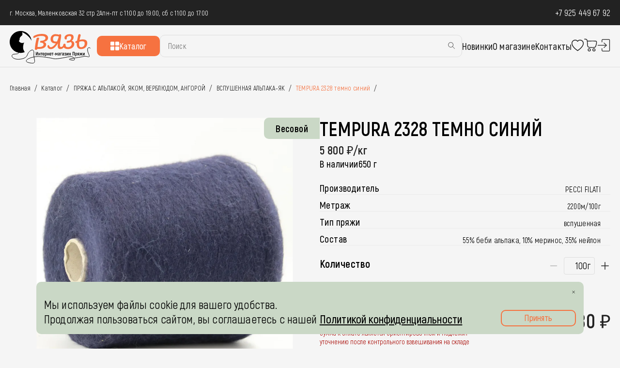

--- FILE ---
content_type: text/html; charset=UTF-8
request_url: https://vyaz-shop.ru/catalog/pryazha-s-alpakoy-yakom-verblyudom-angoroy/vspushennaya-alpaka-yak/tempura-2328-temno-siniy/
body_size: 25101
content:

<!DOCTYPE html>
<!--[if lt IE 7]>      <html class="no-js lt-ie9 lt-ie8 lt-ie7" xml:lang="ru" lang="ru"> <![endif]-->
<!--[if IE 7]>         <html class="no-js lt-ie9 lt-ie8" xml:lang="ru" lang="ru"> <![endif]-->
<!--[if IE 8]>         <html class="no-js lt-ie9" xml:lang="ru" lang="ru"> <![endif]-->
<!--[if gt IE 8]><!--> <html class="no-js" xml:lang="ru" lang="ru"> <!--<![endif]-->
<head>
	<title>пряжа из Италии, пряжа на бобинах, итальянская пряжа, купить пряжу, пряжа  ангора, пряжа с ангорой, пряжа из верблюда, пряжа из яка, пряжа с яком, пряжа с ангорой, альпака, пряжа с альпакой, шнурковая пряжам, купить пряжу с альпакой,,  сток пряжи Италия,  бобинная пряжа, интернет магазин пряжи, купить пряжу на бобинах, бобинная пряжа, интернет магазин пряжи, TEMPURA 2328  темно синий</title>
	<meta http-equiv="X-UA-Compatible" content="IE=edge">
	<meta name="viewport" content="initial-scale=1.0, width=device-width">
	<link rel="shortcut icon" type="image/x-icon" href="/favicon.ico">
	<script data-skip-moving="true">var templatePath = '/local/templates/vyaz';</script>
	<script data-skip-moving="true">
		window.USER_IS_AUTH = false;
			</script>
	<meta http-equiv="Content-Type" content="text/html; charset=UTF-8" />
<meta name="robots" content="index, follow" />
<meta name="keywords" content="пряжа из Италии, пряжа на бобинах, итальянская пряжа, купить пряжу, пряжа  ангора, пряжа с ангорой, пряжа из верблюда, пряжа из яка, пряжа с яком, пряжа с ангорой, альпака, пряжа с альпакой, шнурковая пряжам, купить пряжу с альпакой,,  сток пряжи Италия,  бобинная пряжа, интернет магазин пряжи, купить пряжу на бобинах, бобинная пряжа, интернет магазин пряжи, TEMPURA 2328  темно синий" />
<meta name="description" content="пряжа из Италии, пряжа на бобинах, итальянская пряжа, купить пряжу, пряжа  ангора, пряжа с ангорой, пряжа из верблюда, пряжа из яка, пряжа с яком, пряжа с ангорой, альпака, пряжа с альпакой, шнурковая пряжам, купить пряжу с альпакой,,  сток пряжи Италия,  бобинная пряжа, интернет магазин пряжи, купить пряжу на бобинах, бобинная пряжа, интернет магазин пряжи, TEMPURA 2328  темно синий" />
<script data-skip-moving="true">(function(w, d, n) {var cl = "bx-core";var ht = d.documentElement;var htc = ht ? ht.className : undefined;if (htc === undefined || htc.indexOf(cl) !== -1){return;}var ua = n.userAgent;if (/(iPad;)|(iPhone;)/i.test(ua)){cl += " bx-ios";}else if (/Windows/i.test(ua)){cl += ' bx-win';}else if (/Macintosh/i.test(ua)){cl += " bx-mac";}else if (/Linux/i.test(ua) && !/Android/i.test(ua)){cl += " bx-linux";}else if (/Android/i.test(ua)){cl += " bx-android";}cl += (/(ipad|iphone|android|mobile|touch)/i.test(ua) ? " bx-touch" : " bx-no-touch");cl += w.devicePixelRatio && w.devicePixelRatio >= 2? " bx-retina": " bx-no-retina";if (/AppleWebKit/.test(ua)){cl += " bx-chrome";}else if (/Opera/.test(ua)){cl += " bx-opera";}else if (/Firefox/.test(ua)){cl += " bx-firefox";}ht.className = htc ? htc + " " + cl : cl;})(window, document, navigator);</script>


<link rel="preload" href="/bitrix/js/ui/design-tokens/dist/ui.design-tokens.min.css?175863806223463" as="style" onload="this.rel='stylesheet'"><noscript><link href="/bitrix/js/ui/design-tokens/dist/ui.design-tokens.min.css?175863806223463" type="text/css"  rel="stylesheet" /></noscript>
<link rel="preload" href="/bitrix/js/ui/fonts/opensans/ui.font.opensans.min.css?17586380622320" as="style" onload="this.rel='stylesheet'"><noscript><link href="/bitrix/js/ui/fonts/opensans/ui.font.opensans.min.css?17586380622320" type="text/css"  rel="stylesheet" /></noscript>
<link rel="preload" href="/bitrix/js/main/popup/dist/main.popup.bundle.min.css?175993601228056" as="style" onload="this.rel='stylesheet'"><noscript><link href="/bitrix/js/main/popup/dist/main.popup.bundle.min.css?175993601228056" type="text/css"  rel="stylesheet" /></noscript>
<link rel="preload" href="/bitrix/cache/css/s1/vyaz/page_ad00c95c0a8be011639d075055d06ed0/page_ad00c95c0a8be011639d075055d06ed0_v1.css?1768385258107512" as="style" onload="this.rel='stylesheet'"><noscript><link href="/bitrix/cache/css/s1/vyaz/page_ad00c95c0a8be011639d075055d06ed0/page_ad00c95c0a8be011639d075055d06ed0_v1.css?1768385258107512" type="text/css"  rel="stylesheet" /></noscript>
<link rel="preload" href="/bitrix/cache/css/s1/vyaz/template_41639aa78bfc3603c6c2b03ab2884f58/template_41639aa78bfc3603c6c2b03ab2884f58_v1.css?176825136633724" as="style" onload="this.rel='stylesheet'"><noscript><link href="/bitrix/cache/css/s1/vyaz/template_41639aa78bfc3603c6c2b03ab2884f58/template_41639aa78bfc3603c6c2b03ab2884f58_v1.css?176825136633724" type="text/css"  data-template-style="true" rel="stylesheet" /></noscript>




<script type="extension/settings" data-extension="currency.currency-core">{"region":"ru"}</script>



<style>* {
	margin: 0;
	padding: 0;
}

:root {
	--black-color: #222222;
	--accent-color: #F67240;
	--accent-color-hover: #D85422;
	--white-color: #FFFFFF;
	--gray-color: #F5F5F5;
}

body {
	background-color: var(--gray-color);
	font-family: "Akrobat", "Akrobat Fallback", sans-serif;
	font-weight: 400;
	letter-spacing: 0.01em;
}
input, textarea, select, option, button {
	font-family: "Akrobat", "Akrobat Fallback", sans-serif;
	font-weight: 400;
	letter-spacing: 0.01em;
}

.lazyload {

}
.black-text {
	color: var(--black-color);
}

.white-text {
	color: var(--white-color);
}

.accent-text {
	color: var(--accent-color);
}

.red-text {
	color: #A80702;
}

.black-text_000 {
	color: #000;
}

.uppercase {
	text-transform: uppercase;
}

.semibold {
	font-weight: 600;
}

.accent-bg {
	background-color: var(--accent-color);
}

.btn,
.button {
	border-width: 0px;
	width: 100%;
	display: flex;
	align-items: center;
	justify-content: center;
	padding: 12px;
	font-family: "Akrobat", "Akrobat Fallback", sans-serif;
	font-size: 18px;
	line-height: 100%;
	font-weight: 600;
	text-align: center;
	box-sizing: border-box;
	cursor: pointer;
	border-radius: 10px;
	transition: 0.3s;
	background-color: var(--accent-color);
	color: #fff;
}
.btn.small,
.button.small {
	padding: 10px;
	font-size: 16px;
	border-radius: 5px;
}

.btn:disabled,
.button:disabled,
.btn.disabled,
.button.disabled {
	opacity: .3;
}


.btn:not(:disabled):hover,
.button:not(:disabled):hover,
.btn:not(.disabled):hover,
.button:not(.disabled):hover {
	background-color: #D85422;
	color: #fff;
}


.btnBorder,
.button_orange_border {
	background-color: inherit;
	border: 2px solid var(--accent-color);
	color: var(--accent-color);
	max-width: 246px;
	width: 100%;
	height: 42px;
	box-sizing: border-box;
	transition: 0.2s;
	border-radius: 10px;
	display: flex
;
	align-items: center;
	justify-content: center;
	cursor: pointer;
	font-size: 18px;
	line-height: 18px;
	letter-spacing: 0.02em;
	font-weight: 600;
	font-family: "Akrobat", "Akrobat Fallback", sans-serif;
}

.btnBorder:not(:disabled):hover,
.button_orange_border:not(:disabled):hover,
.btnBorder:not(.disabled):hover,
.button_orange_border:not(.disabled):hover {
	border-color: #D85422;
	color: #D85422;
	border: 3px solid;
	font-weight: bold;
}

.btnGray {
	background-color: #D7D7D7;
	color: #fff;
	border-color: #D7D7D7;
}
.btnGray:not(:disabled):hover {
	background-color: #D85422;
	border-color: #D85422;
}

.btnRed {
	background-color: #A81900;
	color: #fff;
	border-color: #A81900;
}
.btnRed:not(:disabled):hover {
	background-color: #ff2300;
	border-color: #ff2300;
}


a {
	text-decoration: none;
	color: var(--accent-color);
}
a:hover {
	color: #D85422;
}

span.number_font {
	font-family: monospace;
}

h1 {
	font-size: 80px;
	line-height: 112.5%;
	letter-spacing: 0.05em;
	font-family: "Pacifico", "Pacifico Fallback", cursive;
	font-weight: 400;
	
	font-size: 48px;
	line-height: 48px;
	margin: 0px 0px 56px 0px;
}

h2 {
	font-size: 48px;
	font-family: "Pacifico", "Pacifico Fallback", cursive;
	color: var(--black-color);
	margin-bottom: 56px;
	line-height: 100%;
	font-weight: 400;
}

.TopPadding {
	height: 139px;
}

.header {
	position: fixed;
	top: 0;
	left: 0;
	right: 0;
	background-color: var(--gray-color);
	z-index: 99;
}
.burger {
	display: none;
	cursor: pointer;
	position: relative;
	width: 23px;
	height: 23px;
	margin-bottom: 3px;
}

.burger span {
	position: absolute;
	display: block;
	background: var(--black-color);
	border-radius: 3px;
	width: 23px;
	height: 3px;
	left: 0;
	transition: 0.5s;
}

.burger span:nth-child(1) {
	top: 0;
	bottom: 18px;
}

.burger span:nth-child(2) {
	top: 0;
	bottom: 0;
	margin: auto;
}

.burger span:nth-child(3) {
	top: 20px;
	bottom: 0;
}

.burger.active span:nth-child(1) {
	top: 10px;
	bottom: 10px;
	transform: rotate(45deg);
}

.burger.active span:nth-child(2) {
	opacity: 0;
}

.burger.active span:nth-child(3) {
	top: 10px;
	bottom: 10px;
	transform: rotate(-45deg);
}

/*header footer*/
.logo_mobile {
	display: none;
}
.logo_mobile {
	width: 140px;
	margin: -10px 0 -20px 0;
}
.logo_mobile img {
	width: 100%;
}

.container {
	width: 1508px;
	max-width: 100%;
	margin: 0 auto;
	padding: 0 20px;
	box-sizing: border-box;
}

.top-header {
	background-color: var(--black-color);
	padding: 15px 0;
}

.bottom-header {
	height: auto !important;
}
.top-header .container, .top-header_left, .bottom-header .container {
	display: flex;
	justify-content: space-between;
	align-items: center;
}
.top-header .container:before,
.top-header_left:before,
.bottom-header .container:before {
	display: none;
}
.top-header .container:after,
.top-header_left:after,
.bottom-header .container:after {
	display: none;
}

.top-header_left {
	gap: 24px;
	font-size: 14px;
	
	letter-spacing: 0.02em;
}

.phone {
	font-size: 18px;
}
.top-header .phone a {
	color: #fff;
}

.bottom-header__inner {
	display: flex;
	justify-content: space-between;
	align-items: center;
	gap: 20px;
	flex-grow: 1;
}
.bottom-header__inner .logo {
	width: 180px;
	margin: -10px 0 -20px 0;
}
.bottom-header__inner .logo img {
	width: 100%;
}


.box-menu {
	width: 100%;
}

.box-menu__inner {
	display: flex;
	justify-content: space-between;
	width: 100%;
	align-items: center;
	gap: 40px;
}

.top-menu .line-list {
	gap: 32px;
}

.nav-icons .line-list {
	gap: 15px;
}

.line-list {
	display: flex;
	align-items: center;
}

.line-list li {
	position: relative;
	list-style-type: none;
}

.top-menu .menu__link {
	font-weight: 600;
}

.menu__link {
	font-size: 20px;
}

.nav-icons a {
	display: block;
	height: 100%;
}

.nav-icons li:nth-child(2) a {
	position: relative;
}
.nav-icons li:nth-child(2) a.zapret {
	opacity: .3;
	cursor: not-allowed;
}
.nav-icons li.burger {
	display: none;
}

.nav-icons.mobile {
	display: none;
}

.item-count {
	position: absolute;
	top: -2px;
	right: -5.7px;
	width: 12px;
	height: 12px;
	display: flex;
	justify-content: center;
	align-items: center;
	border-radius: 50%;
	font-size: 4px;
}

.search-form {
	position: relative;
	/*width: 421px;*/
	flex-grow: 1;
}
.search-form form {
	width: 100%;
}



.search-form input {
	background-color: var(--gray-color);
	padding: 13px 16px;
	font-size: 16px;
	line-height: 18px;
	color: #4C4C4C;
	border-radius: 10px;
	border: 1px solid #DEDEDE;
	width: 100%;
	box-sizing: border-box;
	font-family: "Akrobat", "Akrobat Fallback", sans-serif;
}

.search-form button {
	position: absolute;
	top: 14px;
	right: 14px;
	background-color: rgba(0, 0, 0, 0);
	border: none;
	cursor: pointer;
}

.bottom-header {
	padding: 20px 0 !important;
	border-bottom: 1px solid #DEDEDE;
}

.header a.catalog__button:hover {
	color: #fff;
}


@media (max-height: 1000px) and (min-width: 1000px) {
	/*h1, .banner__text {
		text-align: center;
	}
	.main-banner {
		max-height: calc(100vh - 140px);
	}*/
	.cookies-panel {
		bottom: 30px !important;
	}
	
	.social-media-panel {
		bottom: 25% !important;
	}
}

.cookies-panel {
	position: fixed;
	z-index: 199;
	left: calc((100% - 1130px) / 2);
	bottom: 46px;
	width: 1130px;
	background-color: #CAD8C6;
	padding: 32px 16px 16px;
	border-radius: 10px;
	display: flex;
	align-items: flex-end;
	justify-content: space-between;
	box-sizing: border-box;
	gap: 20px;
	display: none; /* Сначала скрыто */
}

.cookies-panel p {
	font-size: 24px;
	line-height: 125%;
	font-weight: 400;
	margin: 0;
	text-shadow: none;
}

.cookies-panel p a {
	text-decoration: underline;
	font-weight: 600;
}

.cookies-panel p a:hover {
	color: var(--accent-color);
	transition: 1s;
}

.cookies-panel .cross {
	position: absolute;
	top: 17.62px;
	right: 17.62px;
	width: 6.75px;
	height: 6.75px;
	display: flex;
	align-items: center;
	cursor: pointer;
}

.cookies-panel .cross img {
	width: 100%;
	height: auto;
}

.accept-button {
	width: 100%;
	max-width: 155px;
	display: block;
}

.accept-button.button.transparent-button {
	padding: 5px 12px 7px;
}

.social-media-panel {
	position: fixed;
	z-index: 19;
	right: 20px;
	/*bottom: 120px;*/
	bottom: 50%;
}

.social-media-panel ul {
	display: flex;
	align-items: center;
	flex-direction: column;
	gap: 16px;
	padding: 16px;
	border-radius: 10px;
	background-color: rgba(255, 255, 255, 0.5);
	box-sizing: border-box;
	max-width: 72px;
}

.social-media-panel li {
	list-style-type: none;
	height: 40px;
}

.social-media-panel li img {
	width: 40px;
	height: auto;
}



.breadcrumbs {
	display: flex;
	gap: 22px;
	line-height: 22px;
	font-size: 14px;
	margin: 32px 0 50px;
}

.breadcrumbs a {
	position: relative;
}

.breadcrumbs a::after {
	content: "/";
	color: var(--black-color);
	position: absolute;
	right: -14px;
	top: 0;
}


@media (max-width: 1699px) {
	.social-media-panel {
		display: none;
	}
}

@media (max-width: 1200px) {
	/*header footer*/
	.search-form {
		width: auto;
	}
	
	.top-footer {
		padding-right: 0;
		
	}
	
	.top-footer .logo img {
		width: 100%;
		max-width: 140px;
	}
	
	.top-footer .info-column:nth-child(2), .top-footer .info-column:nth-child(3), .top-footer .info-column:nth-child(4) {
		width: auto;
	}
	
	.social-media {
		margin-right: 0;
	}
	
	.cookies-panel {
		max-width: calc(100% - 40px);
		left: 20px;
	}
}


@media (max-width: 1199px) {
	
	.TopPadding {
		height: 123px;
	}
	
	.nav-icons {
		display: none;
	}
	
	.nav-icons.mobile {
		display: flex;
	}
	.burger, .logo_mobile {
		display: block;
	}
	
	.header .logo, .box-menu {
		display: none;
	}
	
	.box-menu {
		position: absolute;
		top: 137px;
		left: 0;
		background-color: var(--gray-color);
		padding: 20px 15px;
		max-width: 100%;
		width: 100%;
		box-sizing: border-box;
		z-index: 9999;
	}
	
	.box-menu__inner {
		justify-content: center;
		flex-wrap: wrap;
		gap: 20px;
	}
}


@media (max-width: 1000px) {
	
	
	h2 {
		margin-bottom: 35px;
	}
	
	h1 {
		font-size: 64px;
		line-height: 120%;
	}
	
	h1 span.headline_big {
		font-size: 80px;
		line-height: 140%;
	}
	
	.social-media-panel {
		right: 15px;
	}
	
	.social-media-panel ul {
		padding: 10px;
		gap: 10px;
	}
	
	.social-media-panel li img {
		width: 30px;
		height: auto;
	}
	
	.social-media-panel li {
		height: 30px;
	}
	
	.nav-icons {
		display: none;
	}
	
	.nav-icons.mobile {
		display: flex;
	}
	
	/*!!!!!!!*/
	/*header footer*/
	.container {
		padding: 0 15px;
	}
	
	.burger, .logo_mobile {
		display: block;
	}
	
	.header .logo, .box-menu {
		display: none;
	}
	
	.box-menu {
		position: absolute;
		top: 137px;
		left: 0;
		background-color: var(--gray-color);
		padding: 20px 15px;
		max-width: 100%;
		width: 100%;
		box-sizing: border-box;
		z-index: 9999;
	}
	
	.box-menu__inner {
		justify-content: center;
		flex-wrap: wrap;
		gap: 20px;
	}
	
	.bottom-header__inner {
		justify-content: center;
		gap: 20px;
	}
}


@media (max-width: 800px) {
	
	
	/*header footer*/
	.bottom-footer {
		flex-wrap: wrap;
		row-gap: 20px;
	}
	
	.bottom-footer_left {
		width: 100%;
		gap: 18px;
	}
	
	.bottom-footer__info p {
		margin: 0;
	}
	
	.footer .logo {
		width: 100%;
	}
	
	.top-footer {
		flex-wrap: wrap;
		row-gap: 30px;
		column-gap: 40px;
	}
	
	.footer .contacts :first-child {
		margin-bottom: 10px;
	}
	
	.timetable-block :first-child {
		margin-top: 20px;
	}
	.cookies-panel {
		bottom: 20px;
		align-items: flex-start;
		flex-direction: column;
	}
	.footer .social-media {
		margin-left: 0;
	}
	
	.social-media-panel {
		display: none;
	}
}


@media (max-width: 700px) {
	.search-form {
		width: calc(100% - 150px);
	}
	.bottom-header__inner {
		width: 100%;
	}
	h1 {
		font-size: 48px;
	}
	h1 span.headline_big {
		font-size: 64px;
	}
}

@media (max-width: 600px) {
	
	.TopPadding {
		height: 145px;
	}
	
	/*header footer*/
	.top-header_left {
		flex-direction: column;
		align-items: flex-start;
		gap: 10px;
	}
	.box-menu {
		top: 154px;
	}
	.cookies-panel {
		
		align-items: center;
		text-align: center;
	}
}

@media (max-width: 500px) {
	
	.top-header_left {
		font-size: 13px;
	}
	.logo_mobile {
		flex-grow: 1;
		margin: -10px 0 -15px 0;
	}
	.logo_mobile img {
		width: 130px;
	}
	
	.top-footer {
		justify-content: space-between;
	}
	.container {
		padding: 0 10px;
	}
	
	h1, h2 {
		text-align: center;
	}
	
	h1 span.headline_big {
		font-size: 48px;
		line-height: 140%;
	}
	
	.cookies-panel p {
		font-size: 20px;
	}
}

@media (max-width: 450px) {
	.bottom-header_left {
		gap: 10px;
	}
	.top-menu {
		margin-top: 10px;
	}
}

@media (max-width: 400px) {
	
	.TopPadding {
		height: 177px;
	}
	
	/*header footer*/
	.timetable {
		width: 21ch;
	}
	
	.box-menu {
		top: 168px;
	}
	
	.box-menu a, .search-form {
		width: 100%;
	}
	
	.catalog__button {
		max-width: 100%;
	}
	
	.bottom-header__inner {
		flex-wrap: wrap;
	}
	h1 {
		font-size: 36px;
	}
	
	.cookies-panel p {
		font-size: 18px;
	}
}
@media (max-width: 350px) {
	.top-menu .line-list {
		gap: 15px;
	}
	.box-menu {
		top: 182px;
	}
}</style>

</head>
<body class="notIndex ">
<div class="TopPadding"></div>
<div id="PopUp"></div>
<div class="header">
	<div class="top-header white-text">
		<div class="container">
			<div class="top-header_left">
									<p class="address">г. Москва, Маленковская 32 стр 2А</p>
													<p class="timetable">пн-пт с 11:00 до 19:00, сб с 11:00 до 17:00</p>
							</div>
						<p class="phone"><a href="tel:79254496792">+7 925 449 67 92</a></p>
		</div>
	</div>
	<div class="bottom-header" style="height: 89px; padding: 0; overflow: hidden;">
		<div class="container">
			<a href="/" class="logo_mobile">
				<img src="/upload/iblock/41a/72i6902u7mo1d7y197b7imdsw5rlurdv/main-logo.svg" alt="" width="180" height="70">
			</a>
			<div class="box-menu">
				<div class="box-menu__inner">
					<div class="bottom-header__inner">
						<a href="/" class="logo">
							<img src="/upload/iblock/41a/72i6902u7mo1d7y197b7imdsw5rlurdv/main-logo.svg" alt="" width="180" height="70">
						</a>
						<a href="/catalog/" class="button accent-bg catalog__button white-text"><img src="/local/templates/vyaz/images/icons/catalog.svg" alt="" width="18" height="18">Каталог</a>
						
	<div class="search-form" id="title-search">
	<form action="/catalog/index.php">
		<input id="title-search-input" placeholder="Поиск" type="text" name="q" value="" size="40" maxlength="50" autocomplete="off">
		<button type="submit" name="s" value="Поиск"><img src="/local/templates/vyaz/images/icons/search.svg" alt=""></button>
	</form>
	</div>
					</div>
					<nav class="top-menu">
	<ul class="line-list">
									<li><a class="menu__link black-text" href="/catalog/novinki-dnya/">Новинки</a></li>
												<li><a class="menu__link black-text" href="/about/">О магазине</a></li>
												<li><a class="menu__link black-text" href="/about/contacts/">Контакты</a></li>
						</ul>
</nav>					<div class="nav-icons">
						<ul class="line-list">
															<li>
									<a href="/personal/favorites/" class="favorites" onclick="$('.AuthBtn').click(); return false;">
	<img src="/local/templates/vyaz/images/icons/favorites.svg" alt="" width="26" height="24">
	<img src="/local/templates/vyaz/images/icons/favorites_active.svg" alt="" class="active" width="26" height="24">
</a>
								</li>
																										<li id="bx_basketFKauiI" class="bx-basket bx-opener"><!--'start_frame_cache_bx_basketFKauiI'--><a href="/personal/cart/" >
	<img src="/local/templates/vyaz/images/icons/basket.svg" alt="" width="27" height="27">
	
</a>
<!--'end_frame_cache_bx_basketFKauiI'--></li>
																<li class="Auth">
																


		<a href="javascript:void(0)" class="AuthBtn" onclick="AuthPopUpShow();"><img src="/local/templates/vyaz/images/icons/vhod.svg" alt="" width="27" height="27"></a>
	
	<div class="AuthBox" style="display: none">
		<div class="template">
			
			<div class="Forgot">
				<div class="FormFields">
					<fieldset class="form-group Field text Login">
						<div class="field">
							<div class="Name">Электронная почта <div class="labelRequired">*</div></div>
							<div class="Input"><input type="text" required="" placeholder="E-mail" class="form-control inputtext" name="USER_LOGIN" value=""></div>
						</div>
					</fieldset>
				</div>
			</div>
			
			<div class="Auth">
				<div class="FormFields">
					<fieldset class="form-group Field text Login">
						<div class="field">
							<div class="Name">Электронная почта <div class="labelRequired">*</div></div>
							<div class="Input"><input type="text" required="" placeholder="E-mail" class="form-control inputtext" name="USER_LOGIN" value=""></div>
						</div>
					</fieldset>
					<fieldset class="form-group Field text Password">
						<div class="field">
							<div class="Name">Пароль <div class="labelRequired">*</div></div>
							<div class="Input"><input type="password" required="" placeholder="Ваш пароль" class="form-control inputtext" name="USER_PASSWORD" value=""></div>
						</div>
					</fieldset>
				</div>
			</div>
			
			<div class="Register">
				<div class="FormFields">
					<fieldset class="form-group Field text">
						<div class="field">
							<div class="Name">Имя <div class="labelRequired">*</div></div>
							<div class="Input"><input type="text" required="" placeholder="Имя" class="form-control inputtext" name="USER_NAME" value=""></div>
						</div>
					</fieldset>
					<fieldset class="form-group Field text">
						<div class="field">
							<div class="Name">Фамилия <div class="labelRequired">*</div></div>
							<div class="Input"><input type="text" required="" placeholder="Фамилия" class="form-control inputtext" name="USER_LAST_NAME" value=""></div>
						</div>
					</fieldset>
					<fieldset class="form-group Field text Login">
						<div class="field">
							<div class="Name">Электронная почта <div class="labelRequired">*</div></div>
							<div class="Input"><input type="text" required="" placeholder="E-mail" class="form-control inputtext" name="USER_LOGIN" value=""></div>
						</div>
					</fieldset>
					<fieldset class="form-group Field text Password">
						<div class="field">
							<div class="Name">Пароль <div class="labelRequired">*</div></div>
							<div class="Input"><input type="password" required="" placeholder="Ваш пароль" class="form-control inputtext" name="USER_PASSWORD" value=""></div>
						</div>
					</fieldset>
					<fieldset class="form-group Field text PasswordConfirm">
						<div class="field">
							<div class="Name">Подтвердите пароль <div class="labelRequired">*</div></div>
							<div class="Input"><input type="password" required="" placeholder="Подтвердите пароль" class="form-control inputtext" name="USER_PASSWORD_CONFIRM" value=""></div>
						</div>
					</fieldset>
					
				</div>
			</div>
			
			<div class="consent ">
				<div class="soglashenie">
					<div class="checkbox checkbox_small">
						<label for="fc_valid_auth_1" class="checkbox__label">
							<input type="checkbox" id="fc_valid_auth_1" class="checkbox__input">
							<i></i>
							<span class="PersonalConsistent">
	Я даю согласие на <a href="/policy/" target="_blank">обработку персональных данных</a> и принимаю
	условия пользовательского соглашения
</span>
</label>
					</div>
				</div>
			</div>
			
		</div>
		
	</div>
																	</li>
														
						</ul>
					</div>
				</div>
			</div>
			<div class="nav-icons mobile">
				<ul class="line-list">
											<li>
							<a href="/personal/favorites/" class="favorites" onclick="$('.AuthBtn').click(); return false;">
	<img src="/local/templates/vyaz/images/icons/favorites.svg" alt="" width="26" height="24">
	<img src="/local/templates/vyaz/images/icons/favorites_active.svg" alt="" class="active" width="26" height="24">
</a>
						</li>
																				<li id="bx_basketT0kNhm" class="bx-basket bx-opener"><!--'start_frame_cache_bx_basketT0kNhm'--><a href="/personal/cart/" >
	<img src="/local/templates/vyaz/images/icons/basket.svg" alt="" width="27" height="27">
	
</a>
<!--'end_frame_cache_bx_basketT0kNhm'--></li>
											<li class="Auth">
												


		<a href="javascript:void(0)" class="AuthBtn" onclick="AuthPopUpShow();"><img src="/local/templates/vyaz/images/icons/vhod.svg" alt="" width="27" height="27"></a>
	
	<div class="AuthBox" style="display: none">
		<div class="template">
			
			<div class="Forgot">
				<div class="FormFields">
					<fieldset class="form-group Field text Login">
						<div class="field">
							<div class="Name">Электронная почта <div class="labelRequired">*</div></div>
							<div class="Input"><input type="text" required="" placeholder="E-mail" class="form-control inputtext" name="USER_LOGIN" value=""></div>
						</div>
					</fieldset>
				</div>
			</div>
			
			<div class="Auth">
				<div class="FormFields">
					<fieldset class="form-group Field text Login">
						<div class="field">
							<div class="Name">Электронная почта <div class="labelRequired">*</div></div>
							<div class="Input"><input type="text" required="" placeholder="E-mail" class="form-control inputtext" name="USER_LOGIN" value=""></div>
						</div>
					</fieldset>
					<fieldset class="form-group Field text Password">
						<div class="field">
							<div class="Name">Пароль <div class="labelRequired">*</div></div>
							<div class="Input"><input type="password" required="" placeholder="Ваш пароль" class="form-control inputtext" name="USER_PASSWORD" value=""></div>
						</div>
					</fieldset>
				</div>
			</div>
			
			<div class="Register">
				<div class="FormFields">
					<fieldset class="form-group Field text">
						<div class="field">
							<div class="Name">Имя <div class="labelRequired">*</div></div>
							<div class="Input"><input type="text" required="" placeholder="Имя" class="form-control inputtext" name="USER_NAME" value=""></div>
						</div>
					</fieldset>
					<fieldset class="form-group Field text">
						<div class="field">
							<div class="Name">Фамилия <div class="labelRequired">*</div></div>
							<div class="Input"><input type="text" required="" placeholder="Фамилия" class="form-control inputtext" name="USER_LAST_NAME" value=""></div>
						</div>
					</fieldset>
					<fieldset class="form-group Field text Login">
						<div class="field">
							<div class="Name">Электронная почта <div class="labelRequired">*</div></div>
							<div class="Input"><input type="text" required="" placeholder="E-mail" class="form-control inputtext" name="USER_LOGIN" value=""></div>
						</div>
					</fieldset>
					<fieldset class="form-group Field text Password">
						<div class="field">
							<div class="Name">Пароль <div class="labelRequired">*</div></div>
							<div class="Input"><input type="password" required="" placeholder="Ваш пароль" class="form-control inputtext" name="USER_PASSWORD" value=""></div>
						</div>
					</fieldset>
					<fieldset class="form-group Field text PasswordConfirm">
						<div class="field">
							<div class="Name">Подтвердите пароль <div class="labelRequired">*</div></div>
							<div class="Input"><input type="password" required="" placeholder="Подтвердите пароль" class="form-control inputtext" name="USER_PASSWORD_CONFIRM" value=""></div>
						</div>
					</fieldset>
					
				</div>
			</div>
			
			<div class="consent ">
				<div class="soglashenie">
					<div class="checkbox checkbox_small">
						<label for="fc_valid_auth_2" class="checkbox__label">
							<input type="checkbox" id="fc_valid_auth_2" class="checkbox__input">
							<i></i>
							<span class="PersonalConsistent">
	Я даю согласие на <a href="/policy/" target="_blank">обработку персональных данных</a> и принимаю
	условия пользовательского соглашения
</span>
</label>
					</div>
				</div>
			</div>
			
		</div>
		
	</div>
												</li>
										<li><div class="burger">
							<span></span>
							<span></span>
							<span></span>
						</div></li>
				</ul>
			</div>
		</div>
	</div>
</div>

<div class="container pageContent">
	


			

			

			<!--region breadcrumb-->
							
				<div class="bx-breadcrumb" itemscope itemtype="http://schema.org/BreadcrumbList">
			
			<div class="bx-breadcrumb-item" id="bx_breadcrumb_0" itemprop="itemListElement" itemscope itemtype="http://schema.org/ListItem">
				<a href="/" title="Главная" itemprop="item">
					<span itemprop="name">Главная</span>
				</a>
				<meta itemprop="position" content="1" />
			</div>
			<div class="bx-breadcrumb-item sep">/</div>
			<div class="bx-breadcrumb-item" id="bx_breadcrumb_1" itemprop="itemListElement" itemscope itemtype="http://schema.org/ListItem">
				<a href="/catalog/" title="Каталог" itemprop="item">
					<span itemprop="name">Каталог</span>
				</a>
				<meta itemprop="position" content="2" />
			</div>
			<div class="bx-breadcrumb-item sep">/</div>
			<div class="bx-breadcrumb-item" id="bx_breadcrumb_2" itemprop="itemListElement" itemscope itemtype="http://schema.org/ListItem">
				<a href="/catalog/pryazha-s-alpakoy-yakom-verblyudom-angoroy/" title="ПРЯЖА С АЛЬПАКОЙ, ЯКОМ, ВЕРБЛЮДОМ, АНГОРОЙ " itemprop="item">
					<span itemprop="name">ПРЯЖА С АЛЬПАКОЙ, ЯКОМ, ВЕРБЛЮДОМ, АНГОРОЙ </span>
				</a>
				<meta itemprop="position" content="3" />
			</div>
			<div class="bx-breadcrumb-item sep">/</div>
			<div class="bx-breadcrumb-item" id="bx_breadcrumb_3" itemprop="itemListElement" itemscope itemtype="http://schema.org/ListItem">
				<a href="/catalog/pryazha-s-alpakoy-yakom-verblyudom-angoroy/vspushennaya-alpaka-yak/" title="ВСПУШЕННАЯ АЛЬПАКА-ЯК " itemprop="item">
					<span itemprop="name">ВСПУШЕННАЯ АЛЬПАКА-ЯК </span>
				</a>
				<meta itemprop="position" content="4" />
			</div>
			<div class="bx-breadcrumb-item sep">/</div>
			<div class="bx-breadcrumb-item">
				<span class="orange_text">TEMPURA 2328  темно синий</span>
			</div><div class="bx-breadcrumb-item sep">/</div><div style="clear:both"></div></div>												<!--endregion-->

<div class="bx-catalog-element bx-green" id="bx_117848907_40271" data-fav-id="40271" itemscope itemtype="http://schema.org/Product" >
	
	<div class="row elementHeader">
		
		<div class="product-item-detail-slider-container" id="bx_117848907_40271_big_slider">
				<span class="product-item-detail-slider-close" data-entity="close-popup"></span>
				<div class="product-item-detail-slider-block
				product-item-detail-slider-block-square"
					data-entity="images-slider-block">
					<span class="product-item-detail-slider-left" data-entity="slider-control-left" style="display: none;"></span>
					<span class="product-item-detail-slider-right" data-entity="slider-control-right" style="display: none;"></span>
					<div class="product-item-label-text" id="bx_117848907_40271_sticker"
						>
														<div class="LABEL_WAY_TO_SELL ">
									<span title="Весовой">Весовой</span>
								</div>
																			</div>
					
					<div class="product-item-detail-slider-images-container" data-entity="images-container">
														<div class="product-item-detail-slider-image active" data-entity="image" data-id="248762">
									<a href="/upload/dev2fun.imagecompress/webp/iblock/bc5/84lrdmx4gp9afb10845qnwcqy8opshoa/afc0f95112ce532937d5c68ea6e095a1.webp" data-fancybox="gallery_bx_117848907_40271_big_slider">
										<img src="/upload/dev2fun.imagecompress/webp/iblock/bc5/84lrdmx4gp9afb10845qnwcqy8opshoa/afc0f95112ce532937d5c68ea6e095a1.webp" alt="TEMPURA 2328  темно синий" title="TEMPURA 2328  темно синий" itemprop="image">
									</a>
								</div>
													</div>
				</div>
										</div>
		
				<div class="content_catalog_detail ">
			<a href="javascript:void(0);" class="addFavorites" onclick="addFavorites(40271, true, this);">
				<img src="/local/templates/vyaz/images/icons/favorites.svg" alt="">
				<img src="/local/templates/vyaz/images/icons/favorites_active.svg" alt="" class="active">
			</a>
							<h1>TEMPURA 2328  темно синий</h1>
							
				
				<div class="price_catalog_detail">
					<div class="product-item-detail-price-current" id="bx_117848907_40271_price">
						580 руб.					</div>
											<div class="product-item-detail-price-old"
						     id="bx_117848907_40271_old_price"
							style="display: none;"></div>
																	<div class="product-item-detail-economy-price"
						     id="bx_117848907_40271_price_discount"
							style="display: none;"></div>
										</div>
			
									<div class="quantityLimit" id="bx_117848907_40271_quant_limit">
							<span class="product-item-detail-info-container-title">
																В наличии
							</span>
							<span class="product-item-quantity" data-entity="quantity-limit-value">
													650 г							</span>
						</div>
										
				<ul class="specifications_product">
					
											<li>
							<span class="name">Производитель</span>
							<span class="value">PECCI FILATI							</span>
						</li>
												<li>
							<span class="name">Метраж</span>
							<span class="value">2200м/100г							</span>
						</li>
												<li>
							<span class="name">Тип пряжи</span>
							<span class="value">вспушенная							</span>
						</li>
												<li>
							<span class="name">Состав</span>
							<span class="value">55% беби альпака, 10% меринос, 35% нейлон							</span>
						</li>
										</ul>
								
								<div class="quantity"  data-entity="quantity-block">
											<div class="product-item-detail-info-container-title">
							Количество						</div>
											<div class="product-item-amount">
						<div class="product-item-amount-field-container">
							<span class="product-item-amount-field-btn-minus no-select" id="bx_117848907_40271_quant_down"></span>
							<div class="product-item-amount-field-block">
								<input class="product-item-amount-field" id="bx_117848907_40271_quantity" type="number" value="100">
								<span class="product-item-amount-description-container">
									<span id="bx_117848907_40271_quant_measure">г</span>
									
								</span>
							</div>
							<span class="product-item-amount-field-btn-plus no-select" id="bx_117848907_40271_quant_up"></span>
						</div>
					</div>
					
				</div>
									<div class="split_product" style="display:none;">
						<div class="left">
							<div class="description">
																Пожалуйста, ознакомьтесь с <a href="/about/#rules">правилами</a> продажи бобинной пряжи перед покупкой.
							</div>
						</div>
					</div>
									
				<div class="sumPaymentBox">
					<div class="sum_payment">
						<span>Сумма к оплате</span>
						<span class="price_final" id="bx_117848907_40271_price_total"></span>
					</div>
					<div class="summNote">
						<p>Сумма к оплате является ориентировочной и подлежит уточнению после контрольного взвешивания на складе</p>
					</div>
				</div>
							<div data-entity="main-button-container" class="box_button_product">
				<div id="bx_117848907_40271_basket_actions" style="display: ;">
											
							<a class="btn btn-link product-item-detail-buy-button button_orange_back"
								id="bx_117848907_40271_add_basket_link"
								href="javascript:void(0);">
								В корзину							</a>
						
										</div>
			</div>
						<div class="notAvail" id="bx_117848907_40271_not_avail" style="display: none;">
				Нет в наличии			</div>
									
			
					</div>

	</div>
	
	<div class="product-tabs">
			<div class="row" id="bx_117848907_40271_tabs">
				
					<div class="product-item-detail-tabs-container">
						<ul class="product-item-detail-tabs-list">
															<li class="product-item-detail-tab active" data-entity="tab" data-value="description">
									<a href="javascript:void(0);" class="product-item-detail-tab-link">
										<span>Описание</span>
									</a>
								</li>
																<li class="product-item-detail-tab" data-entity="tab" data-value="properties">
									<a href="javascript:void(0);" class="product-item-detail-tab-link">
										<span>Характеристики</span>
									</a>
								</li>
															<li class="product-item-detail-tab" data-entity="tab" data-value="delivery">
								<a href="javascript:void(0);" class="product-item-detail-tab-link">
									<span>Доставка и оплата</span>
								</a>
							</li>
						</ul>
					</div>
				
			</div>
			<div class="row" id="bx_117848907_40271_tab_containers">
				<div class="col">
											<div class="product-item-detail-tab-content active"
							data-entity="tab-container"
							data-value="description"
							itemprop="description" id="bx_117848907_40271_description">
							<div class="tab-inner">
								<p>Нежнейшая вспушенная альпака<br />
</p>							</div>
						</div>
												<div class="product-item-detail-tab-content" data-entity="tab-container" data-value="properties">
							<div class="tab-inner">
								
								
																	<ul class="product-item-detail-properties">
																					<li class="product-item-detail-properties-item">
												<span class="product-item-detail-properties-name">Производитель</span>
																								<span class="product-item-detail-properties-value">PECCI FILATI											</span>
											</li>
																						<li class="product-item-detail-properties-item">
												<span class="product-item-detail-properties-name">TIT</span>
																								<span class="product-item-detail-properties-value">											</span>
											</li>
																						<li class="product-item-detail-properties-item">
												<span class="product-item-detail-properties-name">Метраж</span>
																								<span class="product-item-detail-properties-value">2200м/100г											</span>
											</li>
																						<li class="product-item-detail-properties-item">
												<span class="product-item-detail-properties-name">Тип пряжи</span>
																								<span class="product-item-detail-properties-value">вспушенная											</span>
											</li>
																						<li class="product-item-detail-properties-item">
												<span class="product-item-detail-properties-name">Состав</span>
																								<span class="product-item-detail-properties-value">55% беби альпака, 10% меринос, 35% нейлон											</span>
											</li>
																				</ul>
																</div>
						</div>
											
					<div class="product-item-detail-tab-content" data-entity="tab-container" data-value="delivery">
						<div class="tab-inner">
						<p>
								В нашем магазине доступны следующие способы доставки:
						</p>
							1. Самовывоз со склада по адресу г. Москва, ул. Маленковская, д. 32с2.
							<p>
								Самовывоз осуществляется <b>в рабочие часы:</b>
							</p>
							<p>
							</p>
							<ul>
								<li>
									<p>
										пн-пт&nbsp;&nbsp;11:00 - 19:00
									</p>
								</li>
								<li>
									<p>
										суббота&nbsp;11:00 - 17:00
									</p>
								</li>
							</ul>
							<b>При оформлении заказа на самовывоз, бронь на пряжу действует 4 рабочих дня. Заказ собирается и отматывается при В</b><b>ашем личном присутствии в магазине. Не выкупленные в течении 4 рабочих дней заказы отменяются автоматически</b>.<br>
							<ul>
							</ul>
							<p>
								Также Вы можете приехать на наш склад выбрать пряжу без заказа, посмотреть ее, пощупать. А мы в вашем присутствии отмотаем нужное количество понравившейся пряжи.
							</p>
							<p>
								2.&nbsp;Почта России – по тарифам почты;
							</p>
							<p>
								3. СДЭК – по тарифам «склад-дверь», «склад-склад».
							</p>
							<p>
								Доставка в страны ближнего и дальнего зарубежья осуществляется по предварительной договоренности.
							</p>
						</div>
					</div>
					
				</div>
			</div>
		
			</div>

	<div class="row">
		<div class="col">
			<!--'start_frame_cache_OhECjo'-->
	<span id="sale_gift_product_2056488437" class="sale_prediction_product_detail_container"></span>

		<!--'end_frame_cache_OhECjo'-->		</div>
	</div>

	<!--Small Card-->
	<div class="p-2 product-item-detail-short-card-fixed d-none d-md-block" id="bx_117848907_40271_small_card_panel" style="display: none !important;">
		<div class="product-item-detail-short-card-content-container">
			<div class="product-item-detail-short-card-image">
				<img src="" style="height: 65px;" data-entity="panel-picture">
			</div>
			<div class="product-item-detail-short-title-container" data-entity="panel-title">
				<div class="product-item-detail-short-title-text">TEMPURA 2328  темно синий</div>
				
			</div>
			<div class="product-item-detail-short-card-price">
									<div class="product-item-detail-price-old" style="display: none;" data-entity="panel-old-price">
											</div>
									<div class="product-item-detail-price-current" data-entity="panel-price">580 руб.</div>
			</div>
							<div class="product-item-detail-short-card-btn"
					style="display: ;"
					data-entity="panel-add-button">
					<a class="btn btn-link product-item-detail-buy-button"
						id="bx_117848907_40271_add_basket_link"
						href="javascript:void(0);">
						В корзину					</a>
				</div>
							<div class="notAvail"
				style="display: none;"
				data-entity="panel-not-available-button">
				Нет в наличии			</div>
		</div>
	</div>
	<!--Top tabs-->
	<div class="pt-2 pb-0 product-item-detail-tabs-container-fixed d-none d-md-block" id="bx_117848907_40271_tabs_panel" style="display: none !important;">
		<ul class="product-item-detail-tabs-list">
							<li class="product-item-detail-tab active" data-entity="tab" data-value="description">
					<a href="javascript:void(0);" class="product-item-detail-tab-link">
						<span>Описание</span>
					</a>
				</li>
								<li class="product-item-detail-tab" data-entity="tab" data-value="properties">
					<a href="javascript:void(0);" class="product-item-detail-tab-link">
						<span>Характеристики</span>
					</a>
				</li>
							<li class="product-item-detail-tab" data-entity="tab" data-value="delivery">
				<a href="javascript:void(0);" class="product-item-detail-tab-link">
					<span>Доставка и оплата</span>
				</a>
			</li>
		</ul>
	</div>

	<meta itemprop="name" content="TEMPURA 2328  темно синий" />
	<meta itemprop="category" content="ПРЯЖА С АЛЬПАКОЙ, ЯКОМ, ВЕРБЛЮДОМ, АНГОРОЙ/ВСПУШЕННАЯ АЛЬПАКА-ЯК" />
	<meta itemprop="id" content="40271" />
			<span itemprop="offers" itemscope itemtype="http://schema.org/Offer">
		<meta itemprop="price" content="580" />
		<meta itemprop="priceCurrency" content="RUB" />
		<link itemprop="availability" href="http://schema.org/InStock" />
	</span>
			</div>
							<div class="products-section row bx-green"> 		<div class="col">
							<h2>Похожие товары</h2>
									<div class="mb-4 catalog-section products black-text" data-entity="container-1">
				<!-- items-container -->
										<div class="row product-item-list-col-4" data-entity="items-row">
																	<div class="col-6 col-md-3 product-item-small-card">
												
	<div class="products__item product-item-container"
		id="bx_3966226736_38993_7e1b8e3524755c391129a9d7e6f2d206" data-entity="item">
		
<div class="product-item" data-fav-id="38993">
	<a href="javascript:void(0);" class="addFavorites" onclick="addFavorites(38993, true, this);">
		<img src="/local/templates/vyaz/images/icons/favorites.svg" alt="">
		<img src="/local/templates/vyaz/images/icons/favorites_active.svg" alt="" class="active">
	</a>
		<a class="product-item-image-wrapper" href="/catalog/pryazha-s-alpakoy-yakom-verblyudom-angoroy/vspushennaya-alpaka-yak/adone-500-nero-solido-740-gramm/" title="ADONE 500 NERO SOLIDO 740 грамм"
		data-entity="image-wrapper">
				<span class="product-item-image-slider-slide-container slide" id="bx_3966226736_38993_7e1b8e3524755c391129a9d7e6f2d206_pict_slider"
			style="display: none;"			data-slider-interval="5000" data-slider-wrap="true">
					</span>
		<span class="product-item-image-original lazyload" id="bx_3966226736_38993_7e1b8e3524755c391129a9d7e6f2d206_pict" data-bg="/upload/dev2fun.imagecompress/webp/iblock/0eb/k9t2l4tkpic8kf18o2so6tmshu1067mv/3c720ca04d69d3f3a9b8858a6bb45b26.webp" style=""></span>
					<span class="product-item-image-alternative lazyload" id="bx_3966226736_38993_7e1b8e3524755c391129a9d7e6f2d206_secondpict" data-bg="/upload/dev2fun.imagecompress/webp/iblock/76c/kfc71ymysf3ql9xohca5dd9xi24atgbs/b85802a4741c15997ba3659e3f791fc8.webp" style=""></span>
						<div class="product-item-label-text product-item-label-small product-item-label-top product-item-label-left" id="bx_3966226736_38993_7e1b8e3524755c391129a9d7e6f2d206_sticker">
				
									<div class="MEASURE">
						<span title="Весовой">Весовой</span>
					</div>
								</div>
					<span class="product-item-image-slider-control-container" id="bx_3966226736_38993_7e1b8e3524755c391129a9d7e6f2d206_pict_slider_indicator"
			style="display: none;">
					</span>
						</a>
	<h3 class="product-item-title">
				<a href="/catalog/pryazha-s-alpakoy-yakom-verblyudom-angoroy/vspushennaya-alpaka-yak/adone-500-nero-solido-740-gramm/" title="ADONE 500 NERO SOLIDO 740 грамм">
					ADONE 500 NERO SOLIDO 740 грамм			
			<span class="product-item-info-container product-item-price-container" data-entity="price-block">
				<br>
								<span class="item-price-current" id="bx_3966226736_38993_7e1b8e3524755c391129a9d7e6f2d206_price">
					
					2 590				</span>
			</span>
					</a>
			</h3>
								<div class="product-item-info-container" data-entity="props-block">
								<dl class="product-item-properties">
																				<dt class="text-muted">
												Производитель											</dt>
											<dd class="text-dark">
												FILPUCCI											</dd>
																						<dt class="text-muted d-none d-sm-block">
																							</dt>
											<dd class="text-dark d-none d-sm-block">
																							</dd>
																						<dt class="text-muted d-none d-sm-block">
												Метраж											</dt>
											<dd class="text-dark d-none d-sm-block">
												130м/100г											</dd>
																						<dt class="text-muted d-none d-sm-block">
												Тип пряжи											</dt>
											<dd class="text-dark d-none d-sm-block">
												меховая											</dd>
																						<div class="line">
												<strong class="text-muted d-none d-sm-block">Состав</strong>
												<span class="text-dark d-none d-sm-block">
													32% альпака, 8% меринос, 52% полиакрил, 12% нейлон												</span>
											</div>
																			</dl>
							</div>
													<div class="spacer"></div>
													<div class="product-item-info-container" data-entity="quantity-block">
								<div class="product-item-amount">
									<div class="product-item-amount-field-container">
										<span class="product-item-amount-field-btn-minus no-select" id="bx_3966226736_38993_7e1b8e3524755c391129a9d7e6f2d206_quant_down"></span>
										<div class="product-item-amount-field-block">
											<input class="product-item-amount-field" id="bx_3966226736_38993_7e1b8e3524755c391129a9d7e6f2d206_quantity" type="number" name="quantity" value="740">
											<span class="product-item-amount-description-container">
												<span id="bx_3966226736_38993_7e1b8e3524755c391129a9d7e6f2d206_quant_measure">г</span>
											</span>
										</div>
										<span class="product-item-amount-field-btn-plus no-select" id="bx_3966226736_38993_7e1b8e3524755c391129a9d7e6f2d206_quant_up"></span>
										<span class="product-item-amount-description-container priceTotal">
											
											<span id="bx_3966226736_38993_7e1b8e3524755c391129a9d7e6f2d206_price_total"></span>
										</span>
									</div>
								</div>
							</div>
												<div class="product-item-info-container" data-entity="buttons-block">
														<div class="product-item-button-container" id="bx_3966226736_38993_7e1b8e3524755c391129a9d7e6f2d206_basket_actions">
									<button class="btn btn-primary btn-sm button accent-bg add-into-basket-button white-text" id="bx_3966226736_38993_7e1b8e3524755c391129a9d7e6f2d206_buy_link"
											rel="nofollow">
										В корзину									</button>
								</div>
													</div>
					</div>			</div>
											</div>
																				<div class="col-6 col-md-3 product-item-small-card">
												
	<div class="products__item product-item-container"
		id="bx_3966226736_47268_362ce596257894d11ab5c1d73d13c755" data-entity="item">
		
<div class="product-item" data-fav-id="47268">
	<a href="javascript:void(0);" class="addFavorites" onclick="addFavorites(47268, true, this);">
		<img src="/local/templates/vyaz/images/icons/favorites.svg" alt="">
		<img src="/local/templates/vyaz/images/icons/favorites_active.svg" alt="" class="active">
	</a>
		<a class="product-item-image-wrapper" href="/catalog/pryazha-s-alpakoy-yakom-verblyudom-angoroy/vspushennaya-alpaka-yak/aff-hair-130715-pudrovo-rozovyy/" title="AFF-HAIR  130715 пудрово розовый"
		data-entity="image-wrapper">
				<span class="product-item-image-slider-slide-container slide" id="bx_3966226736_47268_362ce596257894d11ab5c1d73d13c755_pict_slider"
			style="display: none;"			data-slider-interval="5000" data-slider-wrap="true">
					</span>
		<span class="product-item-image-original lazyload" id="bx_3966226736_47268_362ce596257894d11ab5c1d73d13c755_pict" data-bg="/upload/dev2fun.imagecompress/webp/iblock/abe/zmurjo6ia6i19ylmujetby46rlco1gbo/807d81dfaa1708ead316e03b04feba45.webp" style=""></span>
					<span class="product-item-image-alternative lazyload" id="bx_3966226736_47268_362ce596257894d11ab5c1d73d13c755_secondpict" data-bg="/upload/dev2fun.imagecompress/webp/iblock/420/21kiwvpud55txs6jz3ye6k4v42tto740/0b55bda6e7a53009fb9da051557dfa48.webp" style=""></span>
						<div class="product-item-label-text product-item-label-small product-item-label-top product-item-label-left" id="bx_3966226736_47268_362ce596257894d11ab5c1d73d13c755_sticker">
				
									<div class="MEASURE">
						<span title="Весовой">Весовой</span>
					</div>
								</div>
					<span class="product-item-image-slider-control-container" id="bx_3966226736_47268_362ce596257894d11ab5c1d73d13c755_pict_slider_indicator"
			style="display: none;">
					</span>
						</a>
	<h3 class="product-item-title">
				<a href="/catalog/pryazha-s-alpakoy-yakom-verblyudom-angoroy/vspushennaya-alpaka-yak/aff-hair-130715-pudrovo-rozovyy/" title="AFF-HAIR  130715 пудрово розовый">
					AFF-HAIR  130715 пудрово розовый			
			<span class="product-item-info-container product-item-price-container" data-entity="price-block">
				<br>
								<span class="item-price-current" id="bx_3966226736_47268_362ce596257894d11ab5c1d73d13c755_price">
					
					340				</span>
			</span>
					</a>
			</h3>
								<div class="product-item-info-container" data-entity="props-block">
								<dl class="product-item-properties">
																				<dt class="text-muted">
												Производитель											</dt>
											<dd class="text-dark">
												MILLEFILLI											</dd>
																						<dt class="text-muted d-none d-sm-block">
																							</dt>
											<dd class="text-dark d-none d-sm-block">
																							</dd>
																						<dt class="text-muted d-none d-sm-block">
												Метраж											</dt>
											<dd class="text-dark d-none d-sm-block">
												900м/100г											</dd>
																						<dt class="text-muted d-none d-sm-block">
												Тип пряжи											</dt>
											<dd class="text-dark d-none d-sm-block">
												вспушенная											</dd>
																						<div class="line">
												<strong class="text-muted d-none d-sm-block">Состав</strong>
												<span class="text-dark d-none d-sm-block">
													30% альпака, 6% меринос, 36% РС, 28% РА												</span>
											</div>
																			</dl>
							</div>
													<div class="spacer"></div>
													<div class="product-item-info-container" data-entity="quantity-block">
								<div class="product-item-amount">
									<div class="product-item-amount-field-container">
										<span class="product-item-amount-field-btn-minus no-select" id="bx_3966226736_47268_362ce596257894d11ab5c1d73d13c755_quant_down"></span>
										<div class="product-item-amount-field-block">
											<input class="product-item-amount-field" id="bx_3966226736_47268_362ce596257894d11ab5c1d73d13c755_quantity" type="number" name="quantity" value="100">
											<span class="product-item-amount-description-container">
												<span id="bx_3966226736_47268_362ce596257894d11ab5c1d73d13c755_quant_measure">г</span>
											</span>
										</div>
										<span class="product-item-amount-field-btn-plus no-select" id="bx_3966226736_47268_362ce596257894d11ab5c1d73d13c755_quant_up"></span>
										<span class="product-item-amount-description-container priceTotal">
											
											<span id="bx_3966226736_47268_362ce596257894d11ab5c1d73d13c755_price_total"></span>
										</span>
									</div>
								</div>
							</div>
												<div class="product-item-info-container" data-entity="buttons-block">
														<div class="product-item-button-container" id="bx_3966226736_47268_362ce596257894d11ab5c1d73d13c755_basket_actions">
									<button class="btn btn-primary btn-sm button accent-bg add-into-basket-button white-text" id="bx_3966226736_47268_362ce596257894d11ab5c1d73d13c755_buy_link"
											rel="nofollow">
										В корзину									</button>
								</div>
													</div>
					</div>			</div>
											</div>
																				<div class="col-6 col-md-3 product-item-small-card">
												
	<div class="products__item product-item-container"
		id="bx_3966226736_39525_c80764dfaf26ca80162484593ec7c29b" data-entity="item">
		
<div class="product-item" data-fav-id="39525">
	<a href="javascript:void(0);" class="addFavorites" onclick="addFavorites(39525, true, this);">
		<img src="/local/templates/vyaz/images/icons/favorites.svg" alt="">
		<img src="/local/templates/vyaz/images/icons/favorites_active.svg" alt="" class="active">
	</a>
		<a class="product-item-image-wrapper" href="/catalog/pryazha-s-alpakoy-yakom-verblyudom-angoroy/vspushennaya-alpaka-yak/aff-hair-1323-zucca-290-gramm/" title="AFF-HAIR  1323 ZUCCA  290 грамм"
		data-entity="image-wrapper">
				<span class="product-item-image-slider-slide-container slide" id="bx_3966226736_39525_c80764dfaf26ca80162484593ec7c29b_pict_slider"
			style="display: none;"			data-slider-interval="5000" data-slider-wrap="true">
					</span>
		<span class="product-item-image-original lazyload" id="bx_3966226736_39525_c80764dfaf26ca80162484593ec7c29b_pict" data-bg="/upload/dev2fun.imagecompress/webp/iblock/91e/c6xgywa5c7pqkc6ivklkfbeddpmqqffc/e6d6dc860e5b525b98ec19c3e964753a.webp" style=""></span>
					<span class="product-item-image-alternative lazyload" id="bx_3966226736_39525_c80764dfaf26ca80162484593ec7c29b_secondpict" data-bg="/upload/dev2fun.imagecompress/webp/iblock/c30/tsi4ng8gtkd93y8y39njc7cqv7qtl4z4/bd6680030c1c56b2fbf2e036a7f9220c.webp" style=""></span>
						<div class="product-item-label-text product-item-label-small product-item-label-top product-item-label-left" id="bx_3966226736_39525_c80764dfaf26ca80162484593ec7c29b_sticker">
				
									<div class="MEASURE">
						<span title="Весовой">Весовой</span>
					</div>
								</div>
					<span class="product-item-image-slider-control-container" id="bx_3966226736_39525_c80764dfaf26ca80162484593ec7c29b_pict_slider_indicator"
			style="display: none;">
					</span>
						</a>
	<h3 class="product-item-title">
				<a href="/catalog/pryazha-s-alpakoy-yakom-verblyudom-angoroy/vspushennaya-alpaka-yak/aff-hair-1323-zucca-290-gramm/" title="AFF-HAIR  1323 ZUCCA  290 грамм">
					AFF-HAIR  1323 ZUCCA  290 грамм			
			<span class="product-item-info-container product-item-price-container" data-entity="price-block">
				<br>
								<span class="item-price-current" id="bx_3966226736_39525_c80764dfaf26ca80162484593ec7c29b_price">
					
					1 015				</span>
			</span>
					</a>
			</h3>
								<div class="product-item-info-container" data-entity="props-block">
								<dl class="product-item-properties">
																				<dt class="text-muted">
												Производитель											</dt>
											<dd class="text-dark">
												MILLEFILLI											</dd>
																						<dt class="text-muted d-none d-sm-block">
																							</dt>
											<dd class="text-dark d-none d-sm-block">
																							</dd>
																						<dt class="text-muted d-none d-sm-block">
												Метраж											</dt>
											<dd class="text-dark d-none d-sm-block">
												900м/100г											</dd>
																						<dt class="text-muted d-none d-sm-block">
												Тип пряжи											</dt>
											<dd class="text-dark d-none d-sm-block">
												вспушенная											</dd>
																						<div class="line">
												<strong class="text-muted d-none d-sm-block">Состав</strong>
												<span class="text-dark d-none d-sm-block">
													30% альпака, 8% меринос, 38% РС, 28% РА												</span>
											</div>
																			</dl>
							</div>
													<div class="spacer"></div>
													<div class="product-item-info-container" data-entity="quantity-block">
								<div class="product-item-amount">
									<div class="product-item-amount-field-container">
										<span class="product-item-amount-field-btn-minus no-select" id="bx_3966226736_39525_c80764dfaf26ca80162484593ec7c29b_quant_down"></span>
										<div class="product-item-amount-field-block">
											<input class="product-item-amount-field" id="bx_3966226736_39525_c80764dfaf26ca80162484593ec7c29b_quantity" type="number" name="quantity" value="290">
											<span class="product-item-amount-description-container">
												<span id="bx_3966226736_39525_c80764dfaf26ca80162484593ec7c29b_quant_measure">г</span>
											</span>
										</div>
										<span class="product-item-amount-field-btn-plus no-select" id="bx_3966226736_39525_c80764dfaf26ca80162484593ec7c29b_quant_up"></span>
										<span class="product-item-amount-description-container priceTotal">
											
											<span id="bx_3966226736_39525_c80764dfaf26ca80162484593ec7c29b_price_total"></span>
										</span>
									</div>
								</div>
							</div>
												<div class="product-item-info-container" data-entity="buttons-block">
														<div class="product-item-button-container" id="bx_3966226736_39525_c80764dfaf26ca80162484593ec7c29b_basket_actions">
									<button class="btn btn-primary btn-sm button accent-bg add-into-basket-button white-text" id="bx_3966226736_39525_c80764dfaf26ca80162484593ec7c29b_buy_link"
											rel="nofollow">
										В корзину									</button>
								</div>
													</div>
					</div>			</div>
											</div>
																				<div class="col-6 col-md-3 product-item-small-card">
												
	<div class="products__item product-item-container"
		id="bx_3966226736_39317_d0fb066f64e2309c4b241a491f76c62e" data-entity="item">
		
<div class="product-item" data-fav-id="39317">
	<a href="javascript:void(0);" class="addFavorites" onclick="addFavorites(39317, true, this);">
		<img src="/local/templates/vyaz/images/icons/favorites.svg" alt="">
		<img src="/local/templates/vyaz/images/icons/favorites_active.svg" alt="" class="active">
	</a>
		<a class="product-item-image-wrapper" href="/catalog/pryazha-s-alpakoy-yakom-verblyudom-angoroy/vspushennaya-alpaka-yak/aff-hair-2305-chernyy-/" title="AFF-HAIR  2305 черный"
		data-entity="image-wrapper">
				<span class="product-item-image-slider-slide-container slide" id="bx_3966226736_39317_d0fb066f64e2309c4b241a491f76c62e_pict_slider"
			style="display: none;"			data-slider-interval="5000" data-slider-wrap="true">
					</span>
		<span class="product-item-image-original lazyload" id="bx_3966226736_39317_d0fb066f64e2309c4b241a491f76c62e_pict" data-bg="/upload/dev2fun.imagecompress/webp/iblock/257/qt67ur60sk0ehzg93a7qlyzxwpq4au0z/4655555d772d88b46d0fe0190ac634b0.webp" style=""></span>
					<span class="product-item-image-alternative lazyload" id="bx_3966226736_39317_d0fb066f64e2309c4b241a491f76c62e_secondpict" data-bg="/upload/dev2fun.imagecompress/webp/iblock/f2c/w1zfjmsoyk6b9ea48ink1azrlvmscy8r/16eef79cbd88923edc0f838553aefcec.webp" style=""></span>
						<div class="product-item-label-text product-item-label-small product-item-label-top product-item-label-left" id="bx_3966226736_39317_d0fb066f64e2309c4b241a491f76c62e_sticker">
				
									<div class="MEASURE">
						<span title="Весовой">Весовой</span>
					</div>
								</div>
					<span class="product-item-image-slider-control-container" id="bx_3966226736_39317_d0fb066f64e2309c4b241a491f76c62e_pict_slider_indicator"
			style="display: none;">
					</span>
						</a>
	<h3 class="product-item-title">
				<a href="/catalog/pryazha-s-alpakoy-yakom-verblyudom-angoroy/vspushennaya-alpaka-yak/aff-hair-2305-chernyy-/" title="AFF-HAIR  2305 черный">
					AFF-HAIR  2305 черный			
			<span class="product-item-info-container product-item-price-container" data-entity="price-block">
				<br>
								<span class="item-price-current" id="bx_3966226736_39317_d0fb066f64e2309c4b241a491f76c62e_price">
					
					340				</span>
			</span>
					</a>
			</h3>
								<div class="product-item-info-container" data-entity="props-block">
								<dl class="product-item-properties">
																				<dt class="text-muted">
												Производитель											</dt>
											<dd class="text-dark">
												MILLEFILLI											</dd>
																						<dt class="text-muted d-none d-sm-block">
																							</dt>
											<dd class="text-dark d-none d-sm-block">
																							</dd>
																						<dt class="text-muted d-none d-sm-block">
												Метраж											</dt>
											<dd class="text-dark d-none d-sm-block">
												900м/100г											</dd>
																						<dt class="text-muted d-none d-sm-block">
												Тип пряжи											</dt>
											<dd class="text-dark d-none d-sm-block">
												вспушенная											</dd>
																						<div class="line">
												<strong class="text-muted d-none d-sm-block">Состав</strong>
												<span class="text-dark d-none d-sm-block">
													30% альпака, 6% меринос, 36% РС, 28% РА												</span>
											</div>
																			</dl>
							</div>
													<div class="spacer"></div>
													<div class="product-item-info-container" data-entity="quantity-block">
								<div class="product-item-amount">
									<div class="product-item-amount-field-container">
										<span class="product-item-amount-field-btn-minus no-select" id="bx_3966226736_39317_d0fb066f64e2309c4b241a491f76c62e_quant_down"></span>
										<div class="product-item-amount-field-block">
											<input class="product-item-amount-field" id="bx_3966226736_39317_d0fb066f64e2309c4b241a491f76c62e_quantity" type="number" name="quantity" value="100">
											<span class="product-item-amount-description-container">
												<span id="bx_3966226736_39317_d0fb066f64e2309c4b241a491f76c62e_quant_measure">г</span>
											</span>
										</div>
										<span class="product-item-amount-field-btn-plus no-select" id="bx_3966226736_39317_d0fb066f64e2309c4b241a491f76c62e_quant_up"></span>
										<span class="product-item-amount-description-container priceTotal">
											
											<span id="bx_3966226736_39317_d0fb066f64e2309c4b241a491f76c62e_price_total"></span>
										</span>
									</div>
								</div>
							</div>
												<div class="product-item-info-container" data-entity="buttons-block">
														<div class="product-item-button-container" id="bx_3966226736_39317_d0fb066f64e2309c4b241a491f76c62e_basket_actions">
									<button class="btn btn-primary btn-sm button accent-bg add-into-basket-button white-text" id="bx_3966226736_39317_d0fb066f64e2309c4b241a491f76c62e_buy_link"
											rel="nofollow">
										В корзину									</button>
								</div>
													</div>
					</div>			</div>
											</div>
																</div>
										<!-- items-container -->
			</div>
			
										<div class="text-center mb-4 lazyButton" data-entity="lazy-container-1">
					<button type="button"
					        class="btn btn-primary btn-md button transparent-button"
					        data-use="show-more-1">
						Ещё					</button>
				</div>
								<div class="row mb-4">
					<div class="col text-center" data-pagination-num="1">
						<!-- pagination-container -->
						
<div class="bx-pagination ">
	<div class="bx-pagination-container">
		<ul>

				<li class="bx-pag-prev"><span>Назад</span></li>
			<li class="bx-active"><span>1</span></li>
	
						<li class=""><a href="/catalog/pryazha-s-alpakoy-yakom-verblyudom-angoroy/vspushennaya-alpaka-yak/tempura-2328-temno-siniy/?PAGEN_1=2"><span>2</span></a></li>
										<li class=""><a href="/catalog/pryazha-s-alpakoy-yakom-verblyudom-angoroy/vspushennaya-alpaka-yak/tempura-2328-temno-siniy/?PAGEN_1=3"><span>3</span></a></li>
										<li class=""><a href="/catalog/pryazha-s-alpakoy-yakom-verblyudom-angoroy/vspushennaya-alpaka-yak/tempura-2328-temno-siniy/?PAGEN_1=4"><span>4</span></a></li>
					
						<li class=""><a href="/catalog/pryazha-s-alpakoy-yakom-verblyudom-angoroy/vspushennaya-alpaka-yak/tempura-2328-temno-siniy/?PAGEN_1=83"><span>83</span></a></li>
					<li class="bx-pag-next"><a href="/catalog/pryazha-s-alpakoy-yakom-verblyudom-angoroy/vspushennaya-alpaka-yak/tempura-2328-temno-siniy/?PAGEN_1=2"><span>Вперед</span></a></li>
	
		</ul>
		<div style="clear:both"></div>
	</div>
</div>
						<!-- pagination-container -->
					</div>
				</div>
									
		
		</div>
	</div><!-- component-end -->
								<div class="bx_storege" id="catalog_store_amount_div">
	</div>
</div>
<div class="footer white-text">
	<div class="container">
		<div class="top-footer">
			<div class="logo">
				<a href="/">
					<img class="lazyload" src="[data-uri]" data-src="/upload/iblock/267/rz6aw9xhvtup2ien93ervikwzcmkebyh/main-logo_ng.svg" alt="" width="180" height="70">
				</a>
			</div>
			<div class="info-column">
				<div class="contacts">
					<p>Контакты</p>
																	<p class="contacts__phone"><a href="tel:79254496792">+7 925 449 67 92</a></p>
																<p class="contacts__mail"><a href="mailto:vyaz-shop@yandex.ru" target="_blank">vyaz-shop@yandex.ru</a></p>
																<p class="contacts__address">г. Москва, Маленковская 32 стр 2А</p>
									</div>
									<div class="timetable-block">
						<p>Время работы:</p>
						<p>пн-пт 11:00 - 19:00
<br>суббота 11:00 - 17:00</p>
					</div>
							</div>
			<div class="info-column">
				<nav>
	<ul>
									<li><a class="menu__link white-text" href="/about/" >О магазине</a></li>
												<li><a class="menu__link white-text" href="/catalog/" >Каталог</a></li>
												<li><a class="menu__link white-text" href="/about/#rules" >Правила отмота/размота</a></li>
												<li><a class="menu__link white-text" href="/about/#payments-and-delivery" >Оплата и доставка</a></li>
												<li><a class="menu__link white-text" href="javascript:;"  data-form-popup="1">Обратная связь</a></li>
						</ul>
</nav>			</div>
			<div class="info-column">
				
				<nav>
	<ul>
									<li><a class="menu__link white-text" href="/personal/private/" >Профиль</a></li>
												<li><a class="menu__link white-text" href="/personal/cart/" >Корзина</a></li>
												<li><a class="menu__link white-text" href="/personal/orders/" >Заказы</a></li>
												<li><a class="menu__link white-text" href="/personal/favorites/" >Избранное</a></li>
						</ul>
</nav>			</div>
		</div>
		<div class="bottom-footer">
			<div class="bottom-footer_left">
				<div class="bottom-footer__info">
					<p>2013-2026<br>
												Интернет- магазин “Вязь-шоп”											</p>
					<a class="white-text" href="/policy/">Политика  конфиденциальности</a>
				</div>
				<div class="payments">
					<img class="lazyload" src="[data-uri]" data-src="/upload/dev2fun.imagecompress/webp/local/templates/vyaz/images/payments_footer_icons.webp" alt="">
				</div>
			</div>
							<div class="social-media">
						<p>Мы в соц. сетях</p>
						<ul class="line-list">
															<li><a href="https://t.me/vyazshopm"><img class="lazyload" src="[data-uri]" data-src="/upload/iblock/c77/lolvjc3zxuwr00pfyv7twrie2wyfhczz/telegram.svg" alt="Телеграм"></a></li>
															<li><a href="https://vk.com/vyazshop"><img class="lazyload" src="[data-uri]" data-src="/upload/iblock/e43/1urwtwxprs1jt6ythwpspkf28bewh0e2/vk.svg" alt="Вконтакте"></a></li>
															<li><a href="https://wa.me/79254496792?text="><img class="lazyload" src="[data-uri]" data-src="/upload/iblock/da2/0dxhwq8sjwck7vzd2mist8ge0dk67p6n/whatsapp.svg" alt="Whatsapp"></a></li>
															<li><a href="https://max.ru/79254496792"><img class="lazyload" src="[data-uri]" data-src="/upload/iblock/5b4/sszkzgsk9xhn6kkujkj57dy7qm322y5l/max.svg" alt="Max"></a></li>
													</ul>
				</div>
							<div class="devLogo"><a href="https://joywin.ru/" target="_blank" >JW</a></div>
		</div>
	</div>
</div>

	<div class="social-media-panel">
		<ul>
							<li><a href="https://t.me/vyazshopm"><img src="[data-uri]" class="lazyload" data-src="/upload/iblock/c77/lolvjc3zxuwr00pfyv7twrie2wyfhczz/telegram.svg" alt="Телеграм"></a></li>
							<li><a href="https://vk.com/vyazshop"><img src="[data-uri]" class="lazyload" data-src="/upload/iblock/e43/1urwtwxprs1jt6ythwpspkf28bewh0e2/vk.svg" alt="Вконтакте"></a></li>
							<li><a href="https://wa.me/79254496792?text="><img src="[data-uri]" class="lazyload" data-src="/upload/iblock/da2/0dxhwq8sjwck7vzd2mist8ge0dk67p6n/whatsapp.svg" alt="Whatsapp"></a></li>
							<li><a href="https://max.ru/79254496792"><img src="[data-uri]" class="lazyload" data-src="/upload/iblock/5b4/sszkzgsk9xhn6kkujkj57dy7qm322y5l/max.svg" alt="Max"></a></li>
					</ul>
	</div>
	
<div id="cookie-popup" class="cookies-panel black-text_000">
	<div id="cookie-close" class="cross"><img src="/local/templates/vyaz/images/icons/cross.svg" alt=""></div>
	<p>Мы используем файлы cookie для вашего удобства.<br>Продолжая пользоваться сайтом, вы соглашаетесь с нашей <a class="black-text_000" href="/policy/">Политикой конфиденциальности</a></p>
	<a href="javascript:;" id="accept-cookies" class="accept-button button transparent-button">Принять</a>
</div>

<a class="scrollTop" href="javascript:;" style="">
	<svg viewBox="0 0 24 13"><use xlink:href="/local/templates/vyaz/images/icons/angle-arrow3.svg"></use></svg>
</a>

<script>if(!window.BX)window.BX={};if(!window.BX.message)window.BX.message=function(mess){if(typeof mess==='object'){for(let i in mess) {BX.message[i]=mess[i];} return true;}};</script>
<script>(window.BX||top.BX).message({"JS_CORE_LOADING":"Загрузка...","JS_CORE_NO_DATA":"- Нет данных -","JS_CORE_WINDOW_CLOSE":"Закрыть","JS_CORE_WINDOW_EXPAND":"Развернуть","JS_CORE_WINDOW_NARROW":"Свернуть в окно","JS_CORE_WINDOW_SAVE":"Сохранить","JS_CORE_WINDOW_CANCEL":"Отменить","JS_CORE_WINDOW_CONTINUE":"Продолжить","JS_CORE_H":"ч","JS_CORE_M":"м","JS_CORE_S":"с","JSADM_AI_HIDE_EXTRA":"Скрыть лишние","JSADM_AI_ALL_NOTIF":"Показать все","JSADM_AUTH_REQ":"Требуется авторизация!","JS_CORE_WINDOW_AUTH":"Войти","JS_CORE_IMAGE_FULL":"Полный размер"});</script><script src="/bitrix/js/main/core/core.min.js?1759936099229643"></script><script>BX.Runtime.registerExtension({"name":"main.core","namespace":"BX","loaded":true});</script>
<script>BX.setJSList(["\/bitrix\/js\/main\/core\/core_ajax.js","\/bitrix\/js\/main\/core\/core_promise.js","\/bitrix\/js\/main\/polyfill\/promise\/js\/promise.js","\/bitrix\/js\/main\/loadext\/loadext.js","\/bitrix\/js\/main\/loadext\/extension.js","\/bitrix\/js\/main\/polyfill\/promise\/js\/promise.js","\/bitrix\/js\/main\/polyfill\/find\/js\/find.js","\/bitrix\/js\/main\/polyfill\/includes\/js\/includes.js","\/bitrix\/js\/main\/polyfill\/matches\/js\/matches.js","\/bitrix\/js\/ui\/polyfill\/closest\/js\/closest.js","\/bitrix\/js\/main\/polyfill\/fill\/main.polyfill.fill.js","\/bitrix\/js\/main\/polyfill\/find\/js\/find.js","\/bitrix\/js\/main\/polyfill\/matches\/js\/matches.js","\/bitrix\/js\/main\/polyfill\/core\/dist\/polyfill.bundle.js","\/bitrix\/js\/main\/core\/core.js","\/bitrix\/js\/main\/polyfill\/intersectionobserver\/js\/intersectionobserver.js","\/bitrix\/js\/main\/lazyload\/dist\/lazyload.bundle.js","\/bitrix\/js\/main\/polyfill\/core\/dist\/polyfill.bundle.js","\/bitrix\/js\/main\/parambag\/dist\/parambag.bundle.js"]);
</script>
<script>BX.Runtime.registerExtension({"name":"pull.protobuf","namespace":"BX","loaded":true});</script>
<script>BX.Runtime.registerExtension({"name":"rest.client","namespace":"window","loaded":true});</script>
<script>(window.BX||top.BX).message({"pull_server_enabled":"N","pull_config_timestamp":0,"shared_worker_allowed":"Y","pull_guest_mode":"N","pull_guest_user_id":0,"pull_worker_mtime":1758638015});(window.BX||top.BX).message({"PULL_OLD_REVISION":"Для продолжения корректной работы с сайтом необходимо перезагрузить страницу."});</script>
<script>BX.Runtime.registerExtension({"name":"pull.client","namespace":"BX","loaded":true});</script>
<script>BX.Runtime.registerExtension({"name":"pull","namespace":"window","loaded":true});</script>
<script>BX.Runtime.registerExtension({"name":"ui.design-tokens","namespace":"window","loaded":true});</script>
<script>BX.Runtime.registerExtension({"name":"ui.fonts.opensans","namespace":"window","loaded":true});</script>
<script>BX.Runtime.registerExtension({"name":"main.popup","namespace":"BX.Main","loaded":true});</script>
<script>BX.Runtime.registerExtension({"name":"popup","namespace":"window","loaded":true});</script>
<script>BX.Runtime.registerExtension({"name":"fx","namespace":"window","loaded":true});</script>
<script>BX.Runtime.registerExtension({"name":"currency.currency-core","namespace":"BX.Currency","loaded":true});</script>
<script>BX.Runtime.registerExtension({"name":"currency","namespace":"window","loaded":true});</script>
<script>(window.BX||top.BX).message({"LANGUAGE_ID":"ru","FORMAT_DATE":"DD.MM.YYYY","FORMAT_DATETIME":"DD.MM.YYYY HH:MI:SS","COOKIE_PREFIX":"BITRIX_SM_VAYZ","SERVER_TZ_OFFSET":"10800","UTF_MODE":"Y","SITE_ID":"s1","SITE_DIR":"\/","USER_ID":"","SERVER_TIME":1768619057,"USER_TZ_OFFSET":0,"USER_TZ_AUTO":"Y","bitrix_sessid":"3ea89b0f9bd355e61f6c302d6370f47d"});</script><script  src="/bitrix/cache/js/s1/vyaz/kernel_main/kernel_main_v1.js?1768281011212484"></script>
<script src="/bitrix/js/pull/protobuf/protobuf.min.js?175863801576433"></script>
<script src="/bitrix/js/pull/protobuf/model.min.js?175863801514190"></script>
<script src="/bitrix/js/rest/client/rest.client.min.js?17586380189240"></script>
<script src="/bitrix/js/pull/client/pull.client.min.js?175863801549849"></script>
<script src="/bitrix/js/main/popup/dist/main.popup.bundle.min.js?176200936167480"></script>
<script src="/bitrix/js/currency/currency-core/dist/currency-core.bundle.min.js?17586379844569"></script>
<script src="/bitrix/js/currency/core_currency.min.js?1758637984835"></script>
<script>BX.setJSList(["\/bitrix\/js\/main\/core\/core_fx.js","\/bitrix\/js\/main\/session.js","\/bitrix\/js\/main\/pageobject\/dist\/pageobject.bundle.js","\/bitrix\/js\/main\/core\/core_window.js","\/bitrix\/js\/main\/date\/main.date.js","\/bitrix\/js\/main\/core\/core_date.js","\/bitrix\/js\/main\/dd.js","\/bitrix\/js\/main\/core\/core_uf.js","\/bitrix\/js\/main\/core\/core_dd.js","\/bitrix\/js\/main\/core\/core_tooltip.js","\/bitrix\/js\/main\/utils.js","\/local\/templates\/vyaz\/js\/fancybox\/fancybox.umd.js","\/local\/templates\/vyaz\/components\/bitrix\/catalog.element\/element\/script.js","\/bitrix\/components\/bitrix\/sale.prediction.product.detail\/templates\/.default\/script.js","\/local\/templates\/vyaz\/components\/bitrix\/catalog.section\/list_v2\/script.js","\/local\/templates\/vyaz\/components\/bitrix\/catalog.item\/bootstrap_v5\/script.js","\/bitrix\/components\/bitrix\/catalog.store.amount\/templates\/.default\/script.js","\/local\/templates\/vyaz\/js\/jquery-3.7.1.min.js","\/local\/templates\/vyaz\/js\/jquery.form.min.js","\/local\/templates\/vyaz\/js\/js.cookie.js","\/local\/templates\/vyaz\/js\/jquery.maskedinput.min.js","\/local\/templates\/vyaz\/js\/form.js","\/local\/templates\/vyaz\/js\/script.js","\/bitrix\/components\/bitrix\/search.title\/script.js","\/local\/components\/elipseart\/favorites\/templates\/header_v2\/script.js","\/local\/templates\/vyaz\/components\/bitrix\/sale.basket.basket.line\/headerBasket\/script.js","\/local\/templates\/vyaz\/components\/bitrix\/system.auth.form\/.default\/script.js"]);</script>
<script>BX.setCSSList(["\/local\/templates\/vyaz\/components\/bitrix\/catalog\/catalog\/style.css","\/local\/templates\/vyaz\/js\/fancybox\/fancybox.css","\/local\/templates\/vyaz\/components\/bitrix\/catalog.element\/element\/style.css","\/bitrix\/components\/bitrix\/sale.prediction.product.detail\/templates\/.default\/style.css","\/local\/templates\/vyaz\/components\/bitrix\/catalog.section\/list_v2\/style.css","\/bitrix\/components\/bitrix\/system.pagenavigation\/templates\/round_custom\/style.css","\/local\/templates\/vyaz\/components\/bitrix\/catalog.item\/bootstrap_v5\/style.css","\/bitrix\/components\/bitrix\/catalog.store.amount\/templates\/.default\/style.css","\/local\/templates\/vyaz\/css\/fonts.css","\/local\/templates\/vyaz\/css\/popup.css","\/local\/templates\/vyaz\/css\/form.css","\/local\/templates\/vyaz\/components\/bitrix\/search.title\/headerSearch\/style.css","\/local\/components\/elipseart\/favorites\/templates\/header_v2\/style.css","\/local\/templates\/vyaz\/components\/bitrix\/sale.basket.basket.line\/headerBasket\/style.css","\/local\/templates\/vyaz\/components\/bitrix\/system.auth.form\/.default\/style.css","\/local\/templates\/vyaz\/components\/bitrix\/breadcrumb\/nav\/style.css","\/local\/templates\/vyaz\/styles.css"]);</script>
<script>
					(function () {
						"use strict";

						var counter = function ()
						{
							var cookie = (function (name) {
								var parts = ("; " + document.cookie).split("; " + name + "=");
								if (parts.length == 2) {
									try {return JSON.parse(decodeURIComponent(parts.pop().split(";").shift()));}
									catch (e) {}
								}
							})("BITRIX_CONVERSION_CONTEXT_s1");

							if (cookie && cookie.EXPIRE >= BX.message("SERVER_TIME"))
								return;

							var request = new XMLHttpRequest();
							request.open("POST", "/bitrix/tools/conversion/ajax_counter.php", true);
							request.setRequestHeader("Content-type", "application/x-www-form-urlencoded");
							request.send(
								"SITE_ID="+encodeURIComponent("s1")+
								"&sessid="+encodeURIComponent(BX.bitrix_sessid())+
								"&HTTP_REFERER="+encodeURIComponent(document.referrer)
							);
						};

						if (window.frameRequestStart === true)
							BX.addCustomEvent("onFrameDataReceived", counter);
						else
							BX.ready(counter);
					})();
				</script>




<script  src="/bitrix/cache/js/s1/vyaz/template_0ea1f8d69f8e42720e75056905afd828/template_0ea1f8d69f8e42720e75056905afd828_v1.js?1768584691162461"></script>
<script  src="/bitrix/cache/js/s1/vyaz/page_9aaeae435a14c6437b7a95d6b7c7c0b4/page_9aaeae435a14c6437b7a95d6b7c7c0b4_v1.js?1768251366283461"></script>

<script>
	BX.ready(function(){
		new JCTitleSearch({
			'AJAX_PAGE' : '/catalog/pryazha-s-alpakoy-yakom-verblyudom-angoroy/vspushennaya-alpaka-yak/tempura-2328-temno-siniy/',
			'CONTAINER_ID': 'title-search',
			'INPUT_ID': 'title-search-input',
			'MIN_QUERY_LEN': 2
		});
	});
</script>
<script>
var loadFormFavoritesUrl = '/local/components/elipseart/favorites/templates/header_v2';
</script>
<script>
var bx_basketFKauiI = new BitrixSmallCart;
</script>
<script>
	bx_basketFKauiI.siteId       = 's1';
	bx_basketFKauiI.cartId       = 'bx_basketFKauiI';
	bx_basketFKauiI.ajaxPath     = '/bitrix/components/bitrix/sale.basket.basket.line/ajax.php';
	bx_basketFKauiI.templateName = 'headerBasket';
	bx_basketFKauiI.arParams     =  {'PATH_TO_BASKET':'/personal/cart/','PATH_TO_PERSONAL':'/personal/','SHOW_PERSONAL_LINK':'N','SHOW_NUM_PRODUCTS':'Y','SHOW_TOTAL_PRICE':'Y','SHOW_PRODUCTS':'N','POSITION_FIXED':'N','SHOW_AUTHOR':'Y','PATH_TO_REGISTER':'/login/','PATH_TO_PROFILE':'/personal/','SHOW_EMPTY_VALUES':'N','CACHE_TYPE':'A','PATH_TO_ORDER':'/personal/order/make/','HIDE_ON_BASKET_PAGES':'Y','SHOW_REGISTRATION':'Y','PATH_TO_AUTHORIZE':'/login/','SHOW_DELAY':'Y','SHOW_NOTAVAIL':'Y','SHOW_IMAGE':'Y','SHOW_PRICE':'Y','SHOW_SUMMARY':'Y','POSITION_VERTICAL':'top','POSITION_HORIZONTAL':'right','MAX_IMAGE_SIZE':'70','AJAX':'N','~PATH_TO_BASKET':'/personal/cart/','~PATH_TO_PERSONAL':'/personal/','~SHOW_PERSONAL_LINK':'N','~SHOW_NUM_PRODUCTS':'Y','~SHOW_TOTAL_PRICE':'Y','~SHOW_PRODUCTS':'N','~POSITION_FIXED':'N','~SHOW_AUTHOR':'Y','~PATH_TO_REGISTER':'/login/','~PATH_TO_PROFILE':'/personal/','~SHOW_EMPTY_VALUES':'N','~CACHE_TYPE':'A','~PATH_TO_ORDER':'/personal/order/make/','~HIDE_ON_BASKET_PAGES':'Y','~SHOW_REGISTRATION':'Y','~PATH_TO_AUTHORIZE':'/login/','~SHOW_DELAY':'Y','~SHOW_NOTAVAIL':'Y','~SHOW_IMAGE':'Y','~SHOW_PRICE':'Y','~SHOW_SUMMARY':'Y','~POSITION_VERTICAL':'top','~POSITION_HORIZONTAL':'right','~MAX_IMAGE_SIZE':'70','~AJAX':'N','cartId':'bx_basketFKauiI'}; // TODO \Bitrix\Main\Web\Json::encode
	bx_basketFKauiI.closeMessage = 'Скрыть';
	bx_basketFKauiI.openMessage  = 'Раскрыть';
	bx_basketFKauiI.activate();
</script><script>
		var AuthAjaxUrl = '/local/templates/vyaz/components/bitrix/system.auth.form/.default';
	</script>
<script>
var loadFormFavoritesUrl = '/local/components/elipseart/favorites/templates/header_v2';
</script>
<script>
var bx_basketT0kNhm = new BitrixSmallCart;
</script>
<script>
	bx_basketT0kNhm.siteId       = 's1';
	bx_basketT0kNhm.cartId       = 'bx_basketT0kNhm';
	bx_basketT0kNhm.ajaxPath     = '/bitrix/components/bitrix/sale.basket.basket.line/ajax.php';
	bx_basketT0kNhm.templateName = 'headerBasket';
	bx_basketT0kNhm.arParams     =  {'PATH_TO_BASKET':'/personal/cart/','PATH_TO_PERSONAL':'/personal/','SHOW_PERSONAL_LINK':'N','SHOW_NUM_PRODUCTS':'Y','SHOW_TOTAL_PRICE':'Y','SHOW_PRODUCTS':'N','POSITION_FIXED':'N','SHOW_AUTHOR':'Y','PATH_TO_REGISTER':'/login/','PATH_TO_PROFILE':'/personal/','SHOW_EMPTY_VALUES':'N','CACHE_TYPE':'A','PATH_TO_ORDER':'/personal/order/make/','HIDE_ON_BASKET_PAGES':'Y','SHOW_REGISTRATION':'Y','PATH_TO_AUTHORIZE':'/login/','SHOW_DELAY':'Y','SHOW_NOTAVAIL':'Y','SHOW_IMAGE':'Y','SHOW_PRICE':'Y','SHOW_SUMMARY':'Y','POSITION_VERTICAL':'top','POSITION_HORIZONTAL':'right','MAX_IMAGE_SIZE':'70','AJAX':'N','~PATH_TO_BASKET':'/personal/cart/','~PATH_TO_PERSONAL':'/personal/','~SHOW_PERSONAL_LINK':'N','~SHOW_NUM_PRODUCTS':'Y','~SHOW_TOTAL_PRICE':'Y','~SHOW_PRODUCTS':'N','~POSITION_FIXED':'N','~SHOW_AUTHOR':'Y','~PATH_TO_REGISTER':'/login/','~PATH_TO_PROFILE':'/personal/','~SHOW_EMPTY_VALUES':'N','~CACHE_TYPE':'A','~PATH_TO_ORDER':'/personal/order/make/','~HIDE_ON_BASKET_PAGES':'Y','~SHOW_REGISTRATION':'Y','~PATH_TO_AUTHORIZE':'/login/','~SHOW_DELAY':'Y','~SHOW_NOTAVAIL':'Y','~SHOW_IMAGE':'Y','~SHOW_PRICE':'Y','~SHOW_SUMMARY':'Y','~POSITION_VERTICAL':'top','~POSITION_HORIZONTAL':'right','~MAX_IMAGE_SIZE':'70','~AJAX':'N','cartId':'bx_basketT0kNhm'}; // TODO \Bitrix\Main\Web\Json::encode
	bx_basketT0kNhm.closeMessage = 'Скрыть';
	bx_basketT0kNhm.openMessage  = 'Раскрыть';
	bx_basketT0kNhm.activate();
</script><script>
		var AuthAjaxUrl = '/local/templates/vyaz/components/bitrix/system.auth.form/.default';
	</script>
<script>
		BX.ready(function(){

			var giftAjaxData = {
				'parameters':'[base64].5e6a73de1dbf7ff9eba0caed93e0d6fc531a91fc6f7e2502aae51d6e14563cf3',
				'template': '.99b2da11f2940f8b34011b2112ce87ef289225f0df38a89838c2a13fde8630ba',
				'site_id': 's1'
			};

			bx_sale_prediction_product_detail_load(
				'sale_gift_product_2056488437',
				giftAjaxData
			);

			BX.addCustomEvent('onHasNewPrediction', function(html){
				new BX.PopupWindow("simple-prediction", BX('bx_117848907_40271_add_basket_link'), {
					offsetLeft: BX("bx_117848907_40271_add_basket_link").offsetWidth + 10,
					offsetTop: -42,
					bindOptions: {
						forceTop: true
					},
					content:
					'<div class="catalog-element-popup-inner">' +
					html +
					'</div>',
//					darkMode: true,
					closeIcon: true,
					angle: {position: "left"}
				}).show();
			});
		});
	</script>

<script>
	BX.message({
		ECONOMY_INFO_MESSAGE: 'Скидка #ECONOMY#',
		TITLE_ERROR: 'Ошибка',
		TITLE_BASKET_PROPS: 'Свойства товара, добавляемые в корзину',
		BASKET_UNKNOWN_ERROR: 'Неизвестная ошибка при добавлении товара в корзину',
		BTN_SEND_PROPS: 'Выбрать',
		BTN_MESSAGE_DETAIL_BASKET_REDIRECT: 'Перейти в корзину',
		BTN_MESSAGE_CLOSE: 'Закрыть',
		BTN_MESSAGE_DETAIL_CLOSE_POPUP: 'Продолжить покупки',
		TITLE_SUCCESSFUL: 'Товар добавлен в корзину',
		COMPARE_MESSAGE_OK: 'Товар добавлен в список сравнения',
		COMPARE_UNKNOWN_ERROR: 'При добавлении товара в список сравнения произошла ошибка',
		COMPARE_TITLE: 'Сравнение товаров',
		BTN_MESSAGE_COMPARE_REDIRECT: 'Перейти в список сравнения',
		PRODUCT_GIFT_LABEL: 'Подарок',
		PRICE_TOTAL_PREFIX: 'на сумму',
		RELATIVE_QUANTITY_MANY: 'много',
		RELATIVE_QUANTITY_FEW: 'мало',
		SITE_ID: 's1'
	});

	var obbx_117848907_40271 = new JCCatalogElement({'CONFIG':{'USE_CATALOG':true,'SHOW_QUANTITY':true,'SHOW_PRICE':true,'SHOW_DISCOUNT_PERCENT':true,'SHOW_OLD_PRICE':true,'USE_PRICE_COUNT':false,'DISPLAY_COMPARE':false,'MAIN_PICTURE_MODE':['POPUP'],'ADD_TO_BASKET_ACTION':['ADD'],'SHOW_CLOSE_POPUP':true,'SHOW_MAX_QUANTITY':'Y','RELATIVE_QUANTITY_FACTOR':'5','TEMPLATE_THEME':'green','USE_STICKERS':true,'USE_SUBSCRIBE':false,'SHOW_SLIDER':'Y','SLIDER_INTERVAL':'5000','ALT':'TEMPURA 2328  темно синий','TITLE':'TEMPURA 2328  темно синий','MAGNIFIER_ZOOM_PERCENT':'200','USE_ENHANCED_ECOMMERCE':'N','DATA_LAYER_NAME':'','BRAND_PROPERTY':''},'VISUAL':{'ID':'bx_117848907_40271','DISCOUNT_PERCENT_ID':'bx_117848907_40271_dsc_pict','STICKER_ID':'bx_117848907_40271_sticker','BIG_SLIDER_ID':'bx_117848907_40271_big_slider','BIG_IMG_CONT_ID':'bx_117848907_40271_bigimg_cont','SLIDER_CONT_ID':'bx_117848907_40271_slider_cont','OLD_PRICE_ID':'bx_117848907_40271_old_price','PRICE_ID':'bx_117848907_40271_price','DISCOUNT_PRICE_ID':'bx_117848907_40271_price_discount','PRICE_TOTAL':'bx_117848907_40271_price_total','SLIDER_CONT_OF_ID':'bx_117848907_40271_slider_cont_','QUANTITY_ID':'bx_117848907_40271_quantity','QUANTITY_DOWN_ID':'bx_117848907_40271_quant_down','QUANTITY_UP_ID':'bx_117848907_40271_quant_up','QUANTITY_MEASURE':'bx_117848907_40271_quant_measure','QUANTITY_LIMIT':'bx_117848907_40271_quant_limit','BUY_LINK':'bx_117848907_40271_buy_link','ADD_BASKET_LINK':'bx_117848907_40271_add_basket_link','BASKET_ACTIONS_ID':'bx_117848907_40271_basket_actions','NOT_AVAILABLE_MESS':'bx_117848907_40271_not_avail','COMPARE_LINK':'bx_117848907_40271_compare_link','TREE_ID':'','DISPLAY_PROP_DIV':'bx_117848907_40271_sku_prop','DESCRIPTION_ID':'bx_117848907_40271_description','DISPLAY_MAIN_PROP_DIV':'bx_117848907_40271_main_sku_prop','OFFER_GROUP':'bx_117848907_40271_set_group_','BASKET_PROP_DIV':'bx_117848907_40271_basket_prop','SUBSCRIBE_LINK':'bx_117848907_40271_subscribe','TABS_ID':'bx_117848907_40271_tabs','TAB_CONTAINERS_ID':'bx_117848907_40271_tab_containers','SMALL_CARD_PANEL_ID':'bx_117848907_40271_small_card_panel','TABS_PANEL_ID':'bx_117848907_40271_tabs_panel'},'PRODUCT_TYPE':'1','PRODUCT':{'ID':'40271','ACTIVE':'Y','PICT':{'ID':'248762','SRC':'/upload/dev2fun.imagecompress/webp/iblock/bc5/84lrdmx4gp9afb10845qnwcqy8opshoa/afc0f95112ce532937d5c68ea6e095a1.webp','WIDTH':'900','HEIGHT':'900'},'NAME':'TEMPURA 2328  темно синий','SUBSCRIPTION':true,'ITEM_PRICE_MODE':'S','ITEM_PRICES':[{'UNROUND_BASE_PRICE':'5.8','UNROUND_PRICE':'5.8','BASE_PRICE':'5.8','PRICE':'5.8','ID':'40199','PRICE_TYPE_ID':'1','CURRENCY':'RUB','DISCOUNT':'0','PERCENT':'0','QUANTITY_FROM':'','QUANTITY_TO':'','QUANTITY_HASH':'ZERO-INF','MEASURE_RATIO_ID':'','PRINT_BASE_PRICE':'5,80 руб.','RATIO_BASE_PRICE':'580','PRINT_RATIO_BASE_PRICE':'580 руб.','PRINT_PRICE':'5,80 руб.','RATIO_PRICE':'580','PRINT_RATIO_PRICE':'580 руб.','PRINT_DISCOUNT':'0 руб.','RATIO_DISCOUNT':'0','PRINT_RATIO_DISCOUNT':'0 руб.','MIN_QUANTITY':'100'}],'ITEM_PRICE_SELECTED':'0','ITEM_QUANTITY_RANGES':{'ZERO-INF':{'HASH':'ZERO-INF','QUANTITY_FROM':'','QUANTITY_TO':'','SORT_FROM':'0','SORT_TO':'INF'}},'ITEM_QUANTITY_RANGE_SELECTED':'ZERO-INF','ITEM_MEASURE_RATIOS':{'40157':{'ID':'40157','RATIO':'100','IS_DEFAULT':'Y','PRODUCT_ID':'40271'}},'ITEM_MEASURE_RATIO_SELECTED':'40157','SLIDER_COUNT':'1','SLIDER':[{'ID':'248762','SRC':'/upload/dev2fun.imagecompress/webp/iblock/bc5/84lrdmx4gp9afb10845qnwcqy8opshoa/afc0f95112ce532937d5c68ea6e095a1.webp','WIDTH':'900','HEIGHT':'900'}],'CAN_BUY':true,'CHECK_QUANTITY':true,'QUANTITY_FLOAT':true,'MAX_QUANTITY':'650','STEP_QUANTITY':'100','MIN_QUANTITY':'100','MEASURE':'г','MEASURE_ID':'3','CATEGORY':'ПРЯЖА С АЛЬПАКОЙ, ЯКОМ, ВЕРБЛЮДОМ, АНГОРОЙ/ВСПУШЕННАЯ АЛЬПАКА-ЯК'},'BASKET':{'ADD_PROPS':true,'QUANTITY':'quantity','PROPS':'prop','EMPTY_PROPS':true,'BASKET_URL':'/personal/cart/','ADD_URL_TEMPLATE':'/catalog/pryazha-s-alpakoy-yakom-verblyudom-angoroy/vspushennaya-alpaka-yak/tempura-2328-temno-siniy/?action=ADD2BASKET&id=#ID#','BUY_URL_TEMPLATE':'/catalog/pryazha-s-alpakoy-yakom-verblyudom-angoroy/vspushennaya-alpaka-yak/tempura-2328-temno-siniy/?action=BUY&id=#ID#'},'IS_FACEBOOK_CONVERSION_CUSTOMIZE_PRODUCT_EVENT_ENABLED':false,'CONUS':{'MIN_MEASURE':'100','PRICE':'50.00'}});
	
	$(document).ready(function () {
		setTimeout(function () {
			obbx_117848907_40271.updateSelectOptions();
			obbx_117848907_40271.setPrice();
		}, 100);
	});
</script>
<script>
			BX.Currency.setCurrencies([{'CURRENCY':'BYN','FORMAT':{'FORMAT_STRING':'# руб.','DEC_POINT':'.','THOUSANDS_SEP':'&nbsp;','DECIMALS':2,'THOUSANDS_VARIANT':'B','HIDE_ZERO':'Y'}},{'CURRENCY':'EUR','FORMAT':{'FORMAT_STRING':'# &euro;','DEC_POINT':'.','THOUSANDS_SEP':'&nbsp;','DECIMALS':2,'THOUSANDS_VARIANT':'B','HIDE_ZERO':'Y'}},{'CURRENCY':'RUB','FORMAT':{'FORMAT_STRING':'# руб.','DEC_POINT':',','THOUSANDS_SEP':' ','DECIMALS':2,'THOUSANDS_VARIANT':'S','HIDE_ZERO':'Y'}},{'CURRENCY':'UAH','FORMAT':{'FORMAT_STRING':'# грн.','DEC_POINT':'.','THOUSANDS_SEP':'&nbsp;','DECIMALS':2,'THOUSANDS_VARIANT':'B','HIDE_ZERO':'Y'}},{'CURRENCY':'USD','FORMAT':{'FORMAT_STRING':'$#','DEC_POINT':'.','THOUSANDS_SEP':',','DECIMALS':2,'THOUSANDS_VARIANT':'C','HIDE_ZERO':'Y'}}]);
		</script>
<script>
		BX.ready(BX.defer(function(){
			if (!!window.obbx_117848907_40271)
			{
				window.obbx_117848907_40271.allowViewedCount(true);
			}
		}));
	</script>
<script>
			var obbx_3966226736_38993_7e1b8e3524755c391129a9d7e6f2d206 = new JCCatalogItem({'PRODUCT_TYPE':'1','SHOW_QUANTITY':true,'SHOW_ADD_BASKET_BTN':false,'SHOW_BUY_BTN':true,'SHOW_ABSENT':true,'SHOW_OLD_PRICE':true,'ADD_TO_BASKET_ACTION':'ADD','SHOW_CLOSE_POPUP':true,'SHOW_DISCOUNT_PERCENT':false,'DISPLAY_COMPARE':false,'BIG_DATA':false,'TEMPLATE_THEME':'green','VIEW_MODE':'CARD','USE_SUBSCRIBE':false,'PRODUCT':{'ID':'38993','NAME':'ADONE 500 NERO SOLIDO 740 грамм','DETAIL_PAGE_URL':'/catalog/pryazha-s-alpakoy-yakom-verblyudom-angoroy/vspushennaya-alpaka-yak/adone-500-nero-solido-740-gramm/','PICT':{'ID':'246163','SRC':'/upload/dev2fun.imagecompress/webp/iblock/76c/kfc71ymysf3ql9xohca5dd9xi24atgbs/b85802a4741c15997ba3659e3f791fc8.webp','WIDTH':'900','HEIGHT':'839'},'CAN_BUY':true,'CHECK_QUANTITY':true,'MAX_QUANTITY':'740','STEP_QUANTITY':'740','QUANTITY_FLOAT':true,'ITEM_PRICE_MODE':'S','ITEM_PRICES':[{'UNROUND_BASE_PRICE':'3.5','UNROUND_PRICE':'3.5','BASE_PRICE':'3.5','PRICE':'3.5','ID':'38921','PRICE_TYPE_ID':'1','CURRENCY':'RUB','DISCOUNT':'0','PERCENT':'0','QUANTITY_FROM':'','QUANTITY_TO':'','QUANTITY_HASH':'ZERO-INF','MEASURE_RATIO_ID':'','PRINT_BASE_PRICE':'3,50 руб.','RATIO_BASE_PRICE':'2590','PRINT_RATIO_BASE_PRICE':'2 590 руб.','PRINT_PRICE':'3,50 руб.','RATIO_PRICE':'2590','PRINT_RATIO_PRICE':'2 590 руб.','PRINT_DISCOUNT':'0 руб.','RATIO_DISCOUNT':'0','PRINT_RATIO_DISCOUNT':'0 руб.','MIN_QUANTITY':'740'}],'ITEM_PRICE_SELECTED':'0','ITEM_QUANTITY_RANGES':{'ZERO-INF':{'HASH':'ZERO-INF','QUANTITY_FROM':'','QUANTITY_TO':'','SORT_FROM':'0','SORT_TO':'INF'}},'ITEM_QUANTITY_RANGE_SELECTED':'ZERO-INF','ITEM_MEASURE_RATIOS':{'38879':{'ID':'38879','RATIO':'740','IS_DEFAULT':'Y','PRODUCT_ID':'38993'}},'ITEM_MEASURE_RATIO_SELECTED':'38879','MORE_PHOTO':'','MORE_PHOTO_COUNT':'','MEASURE_ID':'3','MEASURE_NAME':'г'},'BASKET':{'ADD_PROPS':true,'QUANTITY':'quantity','PROPS':'prop','EMPTY_PROPS':true,'BASKET_URL':'/personal/cart/','ADD_URL_TEMPLATE':'/catalog/pryazha-s-alpakoy-yakom-verblyudom-angoroy/vspushennaya-alpaka-yak/tempura-2328-temno-siniy/?action=ADD2BASKET&id=#ID#','BUY_URL_TEMPLATE':'/catalog/pryazha-s-alpakoy-yakom-verblyudom-angoroy/vspushennaya-alpaka-yak/tempura-2328-temno-siniy/?action=BUY&id=#ID#'},'VISUAL':{'ID':'bx_3966226736_38993_7e1b8e3524755c391129a9d7e6f2d206','PICT_ID':'bx_3966226736_38993_7e1b8e3524755c391129a9d7e6f2d206_secondpict','PICT_SLIDER_ID':'bx_3966226736_38993_7e1b8e3524755c391129a9d7e6f2d206_pict_slider','QUANTITY_ID':'bx_3966226736_38993_7e1b8e3524755c391129a9d7e6f2d206_quantity','QUANTITY_UP_ID':'bx_3966226736_38993_7e1b8e3524755c391129a9d7e6f2d206_quant_up','QUANTITY_DOWN_ID':'bx_3966226736_38993_7e1b8e3524755c391129a9d7e6f2d206_quant_down','PRICE_ID':'bx_3966226736_38993_7e1b8e3524755c391129a9d7e6f2d206_price','PRICE_OLD_ID':'bx_3966226736_38993_7e1b8e3524755c391129a9d7e6f2d206_price_old','PRICE_TOTAL_ID':'bx_3966226736_38993_7e1b8e3524755c391129a9d7e6f2d206_price_total','BUY_ID':'bx_3966226736_38993_7e1b8e3524755c391129a9d7e6f2d206_buy_link','BASKET_PROP_DIV':'bx_3966226736_38993_7e1b8e3524755c391129a9d7e6f2d206_basket_prop','BASKET_ACTIONS_ID':'bx_3966226736_38993_7e1b8e3524755c391129a9d7e6f2d206_basket_actions','NOT_AVAILABLE_MESS':'bx_3966226736_38993_7e1b8e3524755c391129a9d7e6f2d206_not_avail','COMPARE_LINK_ID':'bx_3966226736_38993_7e1b8e3524755c391129a9d7e6f2d206_compare_link','SUBSCRIBE_ID':'bx_3966226736_38993_7e1b8e3524755c391129a9d7e6f2d206_subscribe'},'PRODUCT_DISPLAY_MODE':'Y','USE_ENHANCED_ECOMMERCE':'N','DATA_LAYER_NAME':'','BRAND_PROPERTY':'','IS_FACEBOOK_CONVERSION_CUSTOMIZE_PRODUCT_EVENT_ENABLED':false});
		</script>
<script>
			var obbx_3966226736_47268_362ce596257894d11ab5c1d73d13c755 = new JCCatalogItem({'PRODUCT_TYPE':'1','SHOW_QUANTITY':true,'SHOW_ADD_BASKET_BTN':false,'SHOW_BUY_BTN':true,'SHOW_ABSENT':true,'SHOW_OLD_PRICE':true,'ADD_TO_BASKET_ACTION':'ADD','SHOW_CLOSE_POPUP':true,'SHOW_DISCOUNT_PERCENT':false,'DISPLAY_COMPARE':false,'BIG_DATA':false,'TEMPLATE_THEME':'green','VIEW_MODE':'CARD','USE_SUBSCRIBE':false,'PRODUCT':{'ID':'47268','NAME':'AFF-HAIR  130715 пудрово розовый','DETAIL_PAGE_URL':'/catalog/pryazha-s-alpakoy-yakom-verblyudom-angoroy/vspushennaya-alpaka-yak/aff-hair-130715-pudrovo-rozovyy/','PICT':{'ID':'263743','SRC':'/upload/dev2fun.imagecompress/webp/iblock/420/21kiwvpud55txs6jz3ye6k4v42tto740/0b55bda6e7a53009fb9da051557dfa48.webp','WIDTH':'1000','HEIGHT':'1000'},'CAN_BUY':true,'CHECK_QUANTITY':true,'MAX_QUANTITY':'550','STEP_QUANTITY':'100','QUANTITY_FLOAT':true,'ITEM_PRICE_MODE':'S','ITEM_PRICES':[{'UNROUND_BASE_PRICE':'3.4','UNROUND_PRICE':'3.4','BASE_PRICE':'3.4','PRICE':'3.4','ID':'47196','PRICE_TYPE_ID':'1','CURRENCY':'RUB','DISCOUNT':'0','PERCENT':'0','QUANTITY_FROM':'','QUANTITY_TO':'','QUANTITY_HASH':'ZERO-INF','MEASURE_RATIO_ID':'','PRINT_BASE_PRICE':'3,40 руб.','RATIO_BASE_PRICE':'340','PRINT_RATIO_BASE_PRICE':'340 руб.','PRINT_PRICE':'3,40 руб.','RATIO_PRICE':'340','PRINT_RATIO_PRICE':'340 руб.','PRINT_DISCOUNT':'0 руб.','RATIO_DISCOUNT':'0','PRINT_RATIO_DISCOUNT':'0 руб.','MIN_QUANTITY':'100'}],'ITEM_PRICE_SELECTED':'0','ITEM_QUANTITY_RANGES':{'ZERO-INF':{'HASH':'ZERO-INF','QUANTITY_FROM':'','QUANTITY_TO':'','SORT_FROM':'0','SORT_TO':'INF'}},'ITEM_QUANTITY_RANGE_SELECTED':'ZERO-INF','ITEM_MEASURE_RATIOS':{'47154':{'ID':'47154','RATIO':'100','IS_DEFAULT':'Y','PRODUCT_ID':'47268'}},'ITEM_MEASURE_RATIO_SELECTED':'47154','MORE_PHOTO':'','MORE_PHOTO_COUNT':'','MEASURE_ID':'3','MEASURE_NAME':'г'},'BASKET':{'ADD_PROPS':true,'QUANTITY':'quantity','PROPS':'prop','EMPTY_PROPS':true,'BASKET_URL':'/personal/cart/','ADD_URL_TEMPLATE':'/catalog/pryazha-s-alpakoy-yakom-verblyudom-angoroy/vspushennaya-alpaka-yak/tempura-2328-temno-siniy/?action=ADD2BASKET&id=#ID#','BUY_URL_TEMPLATE':'/catalog/pryazha-s-alpakoy-yakom-verblyudom-angoroy/vspushennaya-alpaka-yak/tempura-2328-temno-siniy/?action=BUY&id=#ID#'},'VISUAL':{'ID':'bx_3966226736_47268_362ce596257894d11ab5c1d73d13c755','PICT_ID':'bx_3966226736_47268_362ce596257894d11ab5c1d73d13c755_secondpict','PICT_SLIDER_ID':'bx_3966226736_47268_362ce596257894d11ab5c1d73d13c755_pict_slider','QUANTITY_ID':'bx_3966226736_47268_362ce596257894d11ab5c1d73d13c755_quantity','QUANTITY_UP_ID':'bx_3966226736_47268_362ce596257894d11ab5c1d73d13c755_quant_up','QUANTITY_DOWN_ID':'bx_3966226736_47268_362ce596257894d11ab5c1d73d13c755_quant_down','PRICE_ID':'bx_3966226736_47268_362ce596257894d11ab5c1d73d13c755_price','PRICE_OLD_ID':'bx_3966226736_47268_362ce596257894d11ab5c1d73d13c755_price_old','PRICE_TOTAL_ID':'bx_3966226736_47268_362ce596257894d11ab5c1d73d13c755_price_total','BUY_ID':'bx_3966226736_47268_362ce596257894d11ab5c1d73d13c755_buy_link','BASKET_PROP_DIV':'bx_3966226736_47268_362ce596257894d11ab5c1d73d13c755_basket_prop','BASKET_ACTIONS_ID':'bx_3966226736_47268_362ce596257894d11ab5c1d73d13c755_basket_actions','NOT_AVAILABLE_MESS':'bx_3966226736_47268_362ce596257894d11ab5c1d73d13c755_not_avail','COMPARE_LINK_ID':'bx_3966226736_47268_362ce596257894d11ab5c1d73d13c755_compare_link','SUBSCRIBE_ID':'bx_3966226736_47268_362ce596257894d11ab5c1d73d13c755_subscribe'},'PRODUCT_DISPLAY_MODE':'Y','USE_ENHANCED_ECOMMERCE':'N','DATA_LAYER_NAME':'','BRAND_PROPERTY':'','IS_FACEBOOK_CONVERSION_CUSTOMIZE_PRODUCT_EVENT_ENABLED':false});
		</script>
<script>
			var obbx_3966226736_39525_c80764dfaf26ca80162484593ec7c29b = new JCCatalogItem({'PRODUCT_TYPE':'1','SHOW_QUANTITY':true,'SHOW_ADD_BASKET_BTN':false,'SHOW_BUY_BTN':true,'SHOW_ABSENT':true,'SHOW_OLD_PRICE':true,'ADD_TO_BASKET_ACTION':'ADD','SHOW_CLOSE_POPUP':true,'SHOW_DISCOUNT_PERCENT':false,'DISPLAY_COMPARE':false,'BIG_DATA':false,'TEMPLATE_THEME':'green','VIEW_MODE':'CARD','USE_SUBSCRIBE':false,'PRODUCT':{'ID':'39525','NAME':'AFF-HAIR  1323 ZUCCA  290 грамм','DETAIL_PAGE_URL':'/catalog/pryazha-s-alpakoy-yakom-verblyudom-angoroy/vspushennaya-alpaka-yak/aff-hair-1323-zucca-290-gramm/','PICT':{'ID':'247252','SRC':'/upload/dev2fun.imagecompress/webp/iblock/c30/tsi4ng8gtkd93y8y39njc7cqv7qtl4z4/bd6680030c1c56b2fbf2e036a7f9220c.webp','WIDTH':'900','HEIGHT':'900'},'CAN_BUY':true,'CHECK_QUANTITY':true,'MAX_QUANTITY':'290','STEP_QUANTITY':'290','QUANTITY_FLOAT':true,'ITEM_PRICE_MODE':'S','ITEM_PRICES':[{'UNROUND_BASE_PRICE':'3.5','UNROUND_PRICE':'3.5','BASE_PRICE':'3.5','PRICE':'3.5','ID':'39453','PRICE_TYPE_ID':'1','CURRENCY':'RUB','DISCOUNT':'0','PERCENT':'0','QUANTITY_FROM':'','QUANTITY_TO':'','QUANTITY_HASH':'ZERO-INF','MEASURE_RATIO_ID':'','PRINT_BASE_PRICE':'3,50 руб.','RATIO_BASE_PRICE':'1015','PRINT_RATIO_BASE_PRICE':'1 015 руб.','PRINT_PRICE':'3,50 руб.','RATIO_PRICE':'1015','PRINT_RATIO_PRICE':'1 015 руб.','PRINT_DISCOUNT':'0 руб.','RATIO_DISCOUNT':'0','PRINT_RATIO_DISCOUNT':'0 руб.','MIN_QUANTITY':'290'}],'ITEM_PRICE_SELECTED':'0','ITEM_QUANTITY_RANGES':{'ZERO-INF':{'HASH':'ZERO-INF','QUANTITY_FROM':'','QUANTITY_TO':'','SORT_FROM':'0','SORT_TO':'INF'}},'ITEM_QUANTITY_RANGE_SELECTED':'ZERO-INF','ITEM_MEASURE_RATIOS':{'39411':{'ID':'39411','RATIO':'290','IS_DEFAULT':'Y','PRODUCT_ID':'39525'}},'ITEM_MEASURE_RATIO_SELECTED':'39411','MORE_PHOTO':'','MORE_PHOTO_COUNT':'','MEASURE_ID':'3','MEASURE_NAME':'г'},'BASKET':{'ADD_PROPS':true,'QUANTITY':'quantity','PROPS':'prop','EMPTY_PROPS':true,'BASKET_URL':'/personal/cart/','ADD_URL_TEMPLATE':'/catalog/pryazha-s-alpakoy-yakom-verblyudom-angoroy/vspushennaya-alpaka-yak/tempura-2328-temno-siniy/?action=ADD2BASKET&id=#ID#','BUY_URL_TEMPLATE':'/catalog/pryazha-s-alpakoy-yakom-verblyudom-angoroy/vspushennaya-alpaka-yak/tempura-2328-temno-siniy/?action=BUY&id=#ID#'},'VISUAL':{'ID':'bx_3966226736_39525_c80764dfaf26ca80162484593ec7c29b','PICT_ID':'bx_3966226736_39525_c80764dfaf26ca80162484593ec7c29b_secondpict','PICT_SLIDER_ID':'bx_3966226736_39525_c80764dfaf26ca80162484593ec7c29b_pict_slider','QUANTITY_ID':'bx_3966226736_39525_c80764dfaf26ca80162484593ec7c29b_quantity','QUANTITY_UP_ID':'bx_3966226736_39525_c80764dfaf26ca80162484593ec7c29b_quant_up','QUANTITY_DOWN_ID':'bx_3966226736_39525_c80764dfaf26ca80162484593ec7c29b_quant_down','PRICE_ID':'bx_3966226736_39525_c80764dfaf26ca80162484593ec7c29b_price','PRICE_OLD_ID':'bx_3966226736_39525_c80764dfaf26ca80162484593ec7c29b_price_old','PRICE_TOTAL_ID':'bx_3966226736_39525_c80764dfaf26ca80162484593ec7c29b_price_total','BUY_ID':'bx_3966226736_39525_c80764dfaf26ca80162484593ec7c29b_buy_link','BASKET_PROP_DIV':'bx_3966226736_39525_c80764dfaf26ca80162484593ec7c29b_basket_prop','BASKET_ACTIONS_ID':'bx_3966226736_39525_c80764dfaf26ca80162484593ec7c29b_basket_actions','NOT_AVAILABLE_MESS':'bx_3966226736_39525_c80764dfaf26ca80162484593ec7c29b_not_avail','COMPARE_LINK_ID':'bx_3966226736_39525_c80764dfaf26ca80162484593ec7c29b_compare_link','SUBSCRIBE_ID':'bx_3966226736_39525_c80764dfaf26ca80162484593ec7c29b_subscribe'},'PRODUCT_DISPLAY_MODE':'Y','USE_ENHANCED_ECOMMERCE':'N','DATA_LAYER_NAME':'','BRAND_PROPERTY':'','IS_FACEBOOK_CONVERSION_CUSTOMIZE_PRODUCT_EVENT_ENABLED':false});
		</script>
<script>
			var obbx_3966226736_39317_d0fb066f64e2309c4b241a491f76c62e = new JCCatalogItem({'PRODUCT_TYPE':'1','SHOW_QUANTITY':true,'SHOW_ADD_BASKET_BTN':false,'SHOW_BUY_BTN':true,'SHOW_ABSENT':true,'SHOW_OLD_PRICE':true,'ADD_TO_BASKET_ACTION':'ADD','SHOW_CLOSE_POPUP':true,'SHOW_DISCOUNT_PERCENT':false,'DISPLAY_COMPARE':false,'BIG_DATA':false,'TEMPLATE_THEME':'green','VIEW_MODE':'CARD','USE_SUBSCRIBE':false,'PRODUCT':{'ID':'39317','NAME':'AFF-HAIR  2305 черный','DETAIL_PAGE_URL':'/catalog/pryazha-s-alpakoy-yakom-verblyudom-angoroy/vspushennaya-alpaka-yak/aff-hair-2305-chernyy-/','PICT':{'ID':'246836','SRC':'/upload/dev2fun.imagecompress/webp/iblock/f2c/w1zfjmsoyk6b9ea48ink1azrlvmscy8r/16eef79cbd88923edc0f838553aefcec.webp','WIDTH':'900','HEIGHT':'672'},'CAN_BUY':true,'CHECK_QUANTITY':true,'MAX_QUANTITY':'2600','STEP_QUANTITY':'100','QUANTITY_FLOAT':true,'ITEM_PRICE_MODE':'S','ITEM_PRICES':[{'UNROUND_BASE_PRICE':'3.4','UNROUND_PRICE':'3.4','BASE_PRICE':'3.4','PRICE':'3.4','ID':'39245','PRICE_TYPE_ID':'1','CURRENCY':'RUB','DISCOUNT':'0','PERCENT':'0','QUANTITY_FROM':'','QUANTITY_TO':'','QUANTITY_HASH':'ZERO-INF','MEASURE_RATIO_ID':'','PRINT_BASE_PRICE':'3,40 руб.','RATIO_BASE_PRICE':'340','PRINT_RATIO_BASE_PRICE':'340 руб.','PRINT_PRICE':'3,40 руб.','RATIO_PRICE':'340','PRINT_RATIO_PRICE':'340 руб.','PRINT_DISCOUNT':'0 руб.','RATIO_DISCOUNT':'0','PRINT_RATIO_DISCOUNT':'0 руб.','MIN_QUANTITY':'100'}],'ITEM_PRICE_SELECTED':'0','ITEM_QUANTITY_RANGES':{'ZERO-INF':{'HASH':'ZERO-INF','QUANTITY_FROM':'','QUANTITY_TO':'','SORT_FROM':'0','SORT_TO':'INF'}},'ITEM_QUANTITY_RANGE_SELECTED':'ZERO-INF','ITEM_MEASURE_RATIOS':{'39203':{'ID':'39203','RATIO':'100','IS_DEFAULT':'Y','PRODUCT_ID':'39317'}},'ITEM_MEASURE_RATIO_SELECTED':'39203','MORE_PHOTO':'','MORE_PHOTO_COUNT':'','MEASURE_ID':'3','MEASURE_NAME':'г'},'BASKET':{'ADD_PROPS':true,'QUANTITY':'quantity','PROPS':'prop','EMPTY_PROPS':true,'BASKET_URL':'/personal/cart/','ADD_URL_TEMPLATE':'/catalog/pryazha-s-alpakoy-yakom-verblyudom-angoroy/vspushennaya-alpaka-yak/tempura-2328-temno-siniy/?action=ADD2BASKET&id=#ID#','BUY_URL_TEMPLATE':'/catalog/pryazha-s-alpakoy-yakom-verblyudom-angoroy/vspushennaya-alpaka-yak/tempura-2328-temno-siniy/?action=BUY&id=#ID#'},'VISUAL':{'ID':'bx_3966226736_39317_d0fb066f64e2309c4b241a491f76c62e','PICT_ID':'bx_3966226736_39317_d0fb066f64e2309c4b241a491f76c62e_secondpict','PICT_SLIDER_ID':'bx_3966226736_39317_d0fb066f64e2309c4b241a491f76c62e_pict_slider','QUANTITY_ID':'bx_3966226736_39317_d0fb066f64e2309c4b241a491f76c62e_quantity','QUANTITY_UP_ID':'bx_3966226736_39317_d0fb066f64e2309c4b241a491f76c62e_quant_up','QUANTITY_DOWN_ID':'bx_3966226736_39317_d0fb066f64e2309c4b241a491f76c62e_quant_down','PRICE_ID':'bx_3966226736_39317_d0fb066f64e2309c4b241a491f76c62e_price','PRICE_OLD_ID':'bx_3966226736_39317_d0fb066f64e2309c4b241a491f76c62e_price_old','PRICE_TOTAL_ID':'bx_3966226736_39317_d0fb066f64e2309c4b241a491f76c62e_price_total','BUY_ID':'bx_3966226736_39317_d0fb066f64e2309c4b241a491f76c62e_buy_link','BASKET_PROP_DIV':'bx_3966226736_39317_d0fb066f64e2309c4b241a491f76c62e_basket_prop','BASKET_ACTIONS_ID':'bx_3966226736_39317_d0fb066f64e2309c4b241a491f76c62e_basket_actions','NOT_AVAILABLE_MESS':'bx_3966226736_39317_d0fb066f64e2309c4b241a491f76c62e_not_avail','COMPARE_LINK_ID':'bx_3966226736_39317_d0fb066f64e2309c4b241a491f76c62e_compare_link','SUBSCRIBE_ID':'bx_3966226736_39317_d0fb066f64e2309c4b241a491f76c62e_subscribe'},'PRODUCT_DISPLAY_MODE':'Y','USE_ENHANCED_ECOMMERCE':'N','DATA_LAYER_NAME':'','BRAND_PROPERTY':'','IS_FACEBOOK_CONVERSION_CUSTOMIZE_PRODUCT_EVENT_ENABLED':false});
		</script>
<script>
				BX.message({
					BTN_MESSAGE_BASKET_REDIRECT: 'Перейти в корзину',
					BASKET_URL: '/personal/cart/',
					ADD_TO_BASKET_OK: 'Товар добавлен в корзину',
					TITLE_ERROR: 'Ошибка',
					TITLE_BASKET_PROPS: 'Свойства товара, добавляемые в корзину',
					TITLE_SUCCESSFUL: 'Товар добавлен в корзину',
					BASKET_UNKNOWN_ERROR: 'Неизвестная ошибка при добавлении товара в корзину',
					BTN_MESSAGE_SEND_PROPS: 'Выбрать',
					BTN_MESSAGE_CLOSE: 'Закрыть',
					BTN_MESSAGE_CLOSE_POPUP: 'Продолжить покупки',
					COMPARE_MESSAGE_OK: 'Товар добавлен в список сравнения',
					COMPARE_UNKNOWN_ERROR: 'При добавлении товара в список сравнения произошла ошибка',
					COMPARE_TITLE: 'Сравнение товаров',
					PRICE_TOTAL_PREFIX: 'на сумму',
					RELATIVE_QUANTITY_MANY: 'много',
					RELATIVE_QUANTITY_FEW: 'мало',
					BTN_MESSAGE_COMPARE_REDIRECT: 'Перейти в список сравнения',
					BTN_MESSAGE_LAZY_LOAD: 'Ещё',
					BTN_MESSAGE_LAZY_LOAD_WAITER: 'Загрузка',
					SITE_ID: 's1'
				});
				var obbx_3966226736_1 = new JCCatalogSectionComponent({
					siteId: 's1',
					componentPath: '/bitrix/components/bitrix/catalog.section',
					navParams: {'NavPageCount':'83','NavPageNomer':'1','NavNum':'1'},
					deferredLoad: false,
					initiallyShowHeader: '1',
					bigData: {'enabled':false},
					lazyLoad: !!'1',
					loadOnScroll: !!'',
					template: 'list_v2.92f01b0dd6c619e4136c99e7d37b4698c8d2fc86e3baf1475cbee91d4979bf81',
					ajaxId: '',
					parameters: '[base64]/QuNGC0YwiO3M6MjI6Ik1FU1NfQlROX0FERF9UT19CQVNLRVQiO3M6MTc6ItCSINC60L7RgNC30LjQvdGDIjtzOjE4OiJNRVNTX0JUTl9TVUJTQ1JJQkUiO3M6MjI6ItCf0L7QtNC/0LjRgdCw0YLRjNGB0Y8iO3M6MTU6Ik1FU1NfQlROX0RFVEFJTCI7czoxODoi0J/QvtC00YDQvtCx0L3QtdC1IjtzOjE4OiJNRVNTX05PVF9BVkFJTEFCTEUiO3M6MjQ6ItCd0LXRgiDQsiDQvdCw0LvQuNGH0LjQuCI7czoyNjoiTUVTU19OT1RfQVZBSUxBQkxFX1NFUlZJQ0UiO3M6MjA6ItCd0LXQtNC+0YHRgtGD0L/[base64]/[base64].78d515720a9d6c7b72cb861b4a75f49e99d8b91c1c9200da51bc74981fdbafe0',
					container: 'container-1'
				});
			</script>
<script>
			BX.Currency.setCurrencies([{'CURRENCY':'BYN','FORMAT':{'FORMAT_STRING':'# руб.','DEC_POINT':'.','THOUSANDS_SEP':'&nbsp;','DECIMALS':2,'THOUSANDS_VARIANT':'B','HIDE_ZERO':'Y'}},{'CURRENCY':'EUR','FORMAT':{'FORMAT_STRING':'# &euro;','DEC_POINT':'.','THOUSANDS_SEP':'&nbsp;','DECIMALS':2,'THOUSANDS_VARIANT':'B','HIDE_ZERO':'Y'}},{'CURRENCY':'RUB','FORMAT':{'FORMAT_STRING':'# руб.','DEC_POINT':',','THOUSANDS_SEP':' ','DECIMALS':2,'THOUSANDS_VARIANT':'S','HIDE_ZERO':'Y'}},{'CURRENCY':'UAH','FORMAT':{'FORMAT_STRING':'# грн.','DEC_POINT':'.','THOUSANDS_SEP':'&nbsp;','DECIMALS':2,'THOUSANDS_VARIANT':'B','HIDE_ZERO':'Y'}},{'CURRENCY':'USD','FORMAT':{'FORMAT_STRING':'$#','DEC_POINT':'.','THOUSANDS_SEP':',','DECIMALS':2,'THOUSANDS_VARIANT':'C','HIDE_ZERO':'Y'}}]);
		</script>
<script>
			BX.ready(function() {
				var elementId = 40271;
				
				if (elementId > 0) {
					BX.ajax({
						url: '/local/ajax/countElementView.php',
						method: 'POST',
						dataType: 'json',
						data: {
							id: elementId,
							sessid: BX.bitrix_sessid()
						},
						onsuccess: function(response) {
							if (response && response.status === 'ok') {
								console.log('Ответ от сервера:', response);
							} else {
								console.log('Ответ от сервера:', response);
							}
						},
						onfailure: function() {
							console.warn('Ошибка при обновлении счётчика просмотров');
						}
					});
				} else {
					console.warn('Не найден ID или CODE элемента — запрос не отправлен.');
				}
			});
		</script>
<script src="/local/templates/vyaz/js/lazysizes-gh-pages/lazysizes.min.js" async=""></script>
<script src="/local/templates/vyaz/js/lazysizes-gh-pages/plugins/unveilhooks/ls.unveilhooks.min.js" async=""></script>

</body>
</html>

--- FILE ---
content_type: text/css
request_url: https://vyaz-shop.ru/bitrix/cache/css/s1/vyaz/page_ad00c95c0a8be011639d075055d06ed0/page_ad00c95c0a8be011639d075055d06ed0_v1.css?1768385258107512
body_size: 18926
content:


/* Start:/local/templates/vyaz/components/bitrix/catalog/catalog/style.css?1768380740877*/
.catalog_content {
	display: flex;
	flex-wrap: wrap;
	justify-content: space-between;
	margin-bottom: 120px;
}
.catalog_content .products-section {
	margin-bottom: 0;
}
.category_catalog_block {
	max-width: 400px;
	width: 100%;
}
.category_catalog_block .search-form {
	width: 100%;
	margin-bottom: 16px;
}
.right_block_catalog {
	max-width: 972px;
	width: 100%;
	flex: 1;
	margin-left: 20px;
}

.lazyButton {
	display: flex;
	flex-wrap: wrap;
	justify-content: center;
}
.lazyButton > button {
	max-width: 233px;
	margin-top: 40px;
}

@media (max-width: 840px) {
	.category_catalog_block {
		max-width: 100%;
		margin-bottom: 20px;
		
		display: none;
	}
	
	.right_block_catalog {
		margin-left: 0px;
	}
}

@media (max-width: 1000px) {
	/*mainpage*/
	.catalog_content {
		margin-bottom: 70px;
	}
}

@media (max-width: 500px) {
	
	.catalog_content {
		margin-bottom: 40px;
	}
}
/* End */


/* Start:/local/templates/vyaz/js/fancybox/fancybox.min.css?171163176315197*/
.not-selectable{-moz-user-select:none;-webkit-user-select:none;-ms-user-select:none;user-select:none}.carousel{position:relative;box-sizing:border-box}.carousel *,.carousel *:before,.carousel *:after{box-sizing:inherit}.carousel.is-draggable{cursor:move;cursor:grab}.carousel.is-dragging{cursor:move;cursor:grabbing}.carousel__viewport{position:relative;overflow:hidden;max-width:100%;max-height:100%}.carousel__track{display:flex}.carousel__slide{flex:0 0 auto;width:var(--carousel-slide-width,60%);max-width:100%;padding:1rem;position:relative;overflow-x:hidden;overflow-y:auto;overscroll-behavior:contain;-webkit-overflow-scrolling:touch;touch-action:pan-y}.has-dots{margin-bottom:calc(0.5rem+22px)}.carousel__dots{margin:0 auto;padding:0;position:absolute;top:calc(100%+0.5rem);left:0;right:0;display:flex;justify-content:center;list-style:none;user-select:none}.carousel__dots .carousel__dot{margin:0;padding:0;display:block;position:relative;width:22px;height:22px;cursor:pointer}.carousel__dots .carousel__dot:after{content:"";width:8px;height:8px;border-radius:50%;position:absolute;top:50%;left:50%;transform:translate(-50%,-50%);background-color:currentColor;opacity:.25;transition:opacity .15s ease-in-out}.carousel__dots .carousel__dot.is-selected:after{opacity:1}.carousel__button{width:var(--carousel-button-width,48px);height:var(--carousel-button-height,48px);padding:0;border:0;display:flex;justify-content:center;align-items:center;pointer-events:all;cursor:pointer;color:var(--carousel-button-color,currentColor);background:var(--carousel-button-bg,transparent);border-radius:var(--carousel-button-border-radius,50%);box-shadow:var(--carousel-button-shadow,none);transition:opacity .15s ease}.carousel__button.is-prev,.carousel__button.is-next{position:absolute;top:50%;transform:translateY(-50%)}.carousel__button.is-prev{left:10px}.carousel__button.is-next{right:10px}.carousel__button[disabled]{cursor:default;opacity:.3}.carousel__button svg{width:var(--carousel-button-svg-width,50%);height:var(--carousel-button-svg-height,50%);fill:none;stroke:currentColor;stroke-width:var(--carousel-button-svg-stroke-width,1.5);stroke-linejoin:bevel;stroke-linecap:round;filter:var(--carousel-button-svg-filter,none);pointer-events:none}body.compensate-for-scrollbar{overflow:hidden!important;touch-action:none}.fancybox__container{position:fixed;top:0;left:0;bottom:0;right:0;direction:ltr;margin:0;padding:env(safe-area-inset-top,0px) env(safe-area-inset-right,0px) env(safe-area-inset-bottom,0px) env(safe-area-inset-left,0px);box-sizing:border-box;display:flex;flex-direction:column;color:var(--fancybox-color,#fff);-webkit-tap-highlight-color:transparent;overflow:hidden;z-index:1050;outline:0;transform-origin:top left;--carousel-button-width:48px;--carousel-button-height:48px;--carousel-button-svg-width:24px;--carousel-button-svg-height:24px;--carousel-button-svg-stroke-width:2.5;--carousel-button-svg-filter:drop-shadow(1px 1px 1px rgba(0,0,0,0.4))}.fancybox__container *,.fancybox__container *::before,.fancybox__container *::after{box-sizing:inherit}.fancybox__container :focus{outline:thin dotted}body.is-using-mouse .fancybox__container :focus{outline:0}@media all and (min-width:1024px){.fancybox__container{--carousel-button-width:48px;--carousel-button-height:48px;--carousel-button-svg-width:27px;--carousel-button-svg-height:27px}}.fancybox__backdrop{position:absolute;top:0;right:0;bottom:0;left:0;z-index:-1;background:var(--fancybox-bg,rgba(24,24,27,0.92))}.fancybox__carousel{position:relative;flex:1 1 auto;min-height:0;height:100%;z-index:10}.fancybox__carousel.has-dots{margin-bottom:calc(0.5rem+22px)}.fancybox__viewport{position:relative;width:100%;height:100%;overflow:visible;cursor:default}.fancybox__track{display:flex;height:100%}.fancybox__slide{flex:0 0 auto;width:100%;max-width:100%;margin:0;padding:48px 8px 8px 8px;position:relative;overscroll-behavior:contain;display:flex;flex-direction:column;outline:0;overflow:auto;-webkit-overflow-scrolling:touch;--carousel-button-width:36px;--carousel-button-height:36px;--carousel-button-svg-width:22px;--carousel-button-svg-height:22px}.fancybox__slide::before,.fancybox__slide::after{content:"";flex:0;margin:auto}@media all and (min-width:1024px){.fancybox__slide{padding:64px 100px}}.fancybox__content{margin:0 env(safe-area-inset-right,0px) 0 env(safe-area-inset-left,0px);padding:36px;color:var(--fancybox-content-color,#374151);background:var(--fancybox-content-bg,#fff);position:relative;align-self:center;display:flex;flex-direction:column;z-index:20}.fancybox__caption{align-self:center;max-width:100%;margin:0;padding:1rem 0 0 0;line-height:1.375;color:var(--fancybox-color,currentColor);visibility:visible;cursor:auto;flex-shrink:0;overflow-wrap:anywhere}.is-loading .fancybox__caption{visibility:hidden}.fancybox__container>.carousel__dots{top:100%;color:var(--fancybox-color,#fff)}.fancybox__nav .carousel__button{z-index:40}.fancybox__nav .carousel__button.is-next{right:8px}@media all and (min-width:1024px){.fancybox__nav .carousel__button.is-next{right:40px}}.fancybox__nav .carousel__button.is-prev{left:8px}@media all and (min-width:1024px){.fancybox__nav .carousel__button.is-prev{left:40px}}.carousel__button.is-close{position:absolute;top:8px;right:8px;top:calc(env(safe-area-inset-top,0px)+8px);right:calc(env(safe-area-inset-right,0px)+8px);z-index:40}@media all and (min-width:1024px){.carousel__button.is-close{right:40px}}.fancybox__content>.carousel__button.is-close{position:absolute;top:-36px;right:0;color:var(--fancybox-color,#fff)}.fancybox__no-click,.fancybox__no-click button{pointer-events:none}.fancybox__spinner{position:absolute;top:50%;left:50%;transform:translate(-50%,-50%);width:50px;height:50px;color:var(--fancybox-color,currentColor)}.fancybox__slide .fancybox__spinner{cursor:pointer;z-index:1053}.fancybox__spinner svg{animation:fancybox-rotate 2s linear infinite;transform-origin:center center;position:absolute;top:0;right:0;bottom:0;left:0;margin:auto;width:100%;height:100%}.fancybox__spinner svg circle{fill:none;stroke-width:2.75;stroke-miterlimit:10;stroke-dasharray:1,200;stroke-dashoffset:0;animation:fancybox-dash 1.5s ease-in-out infinite;stroke-linecap:round;stroke:currentColor}@keyframes fancybox-rotate{100%{transform:rotate(360deg)}}@keyframes fancybox-dash{0%{stroke-dasharray:1,200;stroke-dashoffset:0}50%{stroke-dasharray:89,200;stroke-dashoffset:-35px}100%{stroke-dasharray:89,200;stroke-dashoffset:-124px}}.fancybox__backdrop,.fancybox__caption,.fancybox__nav,.carousel__dots,.carousel__button.is-close{opacity:var(--fancybox-opacity,1)}.fancybox__container.is-animated[aria-hidden=false] .fancybox__backdrop,.fancybox__container.is-animated[aria-hidden=false] .fancybox__caption,.fancybox__container.is-animated[aria-hidden=false] .fancybox__nav,.fancybox__container.is-animated[aria-hidden=false] .carousel__dots,.fancybox__container.is-animated[aria-hidden=false] .carousel__button.is-close{animation:.15s ease backwards fancybox-fadeIn}.fancybox__container.is-animated.is-closing .fancybox__backdrop,.fancybox__container.is-animated.is-closing .fancybox__caption,.fancybox__container.is-animated.is-closing .fancybox__nav,.fancybox__container.is-animated.is-closing .carousel__dots,.fancybox__container.is-animated.is-closing .carousel__button.is-close{animation:.15s ease both fancybox-fadeOut}.fancybox-fadeIn{animation:.15s ease both fancybox-fadeIn}.fancybox-fadeOut{animation:.1s ease both fancybox-fadeOut}.fancybox-zoomInUp{animation:.2s ease both fancybox-zoomInUp}.fancybox-zoomOutDown{animation:.15s ease both fancybox-zoomOutDown}.fancybox-throwOutUp{animation:.15s ease both fancybox-throwOutUp}.fancybox-throwOutDown{animation:.15s ease both fancybox-throwOutDown}@keyframes fancybox-fadeIn{from{opacity:0}to{opacity:1}}@keyframes fancybox-fadeOut{to{opacity:0}}@keyframes fancybox-zoomInUp{from{transform:scale(0.97) translate3d(0,16px,0);opacity:0}to{transform:scale(1) translate3d(0,0,0);opacity:1}}@keyframes fancybox-zoomOutDown{to{transform:scale(0.97) translate3d(0,16px,0);opacity:0}}@keyframes fancybox-throwOutUp{to{transform:translate3d(0,-30%,0);opacity:0}}@keyframes fancybox-throwOutDown{to{transform:translate3d(0,30%,0);opacity:0}}.fancybox__carousel .carousel__slide{scrollbar-width:thin;scrollbar-color:#ccc rgba(255,255,255,.1)}.fancybox__carousel .carousel__slide::-webkit-scrollbar{width:8px;height:8px}.fancybox__carousel .carousel__slide::-webkit-scrollbar-track{background-color:rgba(255,255,255,.1)}.fancybox__carousel .carousel__slide::-webkit-scrollbar-thumb{background-color:#ccc;border-radius:2px;box-shadow:inset 0 0 4px rgba(0,0,0,.2)}.fancybox__carousel.is-draggable .fancybox__slide,.fancybox__carousel.is-draggable .fancybox__slide .fancybox__content{cursor:move;cursor:grab}.fancybox__carousel.is-dragging .fancybox__slide,.fancybox__carousel.is-dragging .fancybox__slide .fancybox__content{cursor:move;cursor:grabbing}.fancybox__carousel .fancybox__slide .fancybox__content{cursor:auto}.fancybox__carousel .fancybox__slide.can-zoom_in .fancybox__content{cursor:zoom-in}.fancybox__carousel .fancybox__slide.can-zoom_out .fancybox__content{cursor:zoom-out}.fancybox__carousel .fancybox__slide.is-draggable .fancybox__content{cursor:move;cursor:grab}.fancybox__carousel .fancybox__slide.is-dragging .fancybox__content{cursor:move;cursor:grabbing}.fancybox__image{transform-origin:0 0;touch-action:none;user-select:none;transition:none}.has-image .fancybox__content{padding:0;background:transparent;min-height:1px}.is-closing .has-image .fancybox__content{overflow:visible}.has-image[data-image-fit=contain]{overflow:visible;touch-action:none}.has-image[data-image-fit=contain] .fancybox__image{max-width:100%;max-height:100%;object-fit:contain}.has-image[data-image-fit=contain-w]{overflow-x:hidden;overflow-y:auto}.has-image[data-image-fit=contain-w] .fancybox__content{min-height:auto}.has-image[data-image-fit=contain-w] .fancybox__image{max-width:100%;height:auto}.has-image[data-image-fit=cover]{overflow:visible;touch-action:none}.has-image[data-image-fit=cover] .fancybox__content{width:100%;height:100%}.has-image[data-image-fit=cover] .fancybox__image{width:100%;height:100%;object-fit:cover}.fancybox__carousel .fancybox__slide.has-iframe .fancybox__content,.fancybox__carousel .fancybox__slide.has-map .fancybox__content,.fancybox__carousel .fancybox__slide.has-pdf .fancybox__content,.fancybox__carousel .fancybox__slide.has-video .fancybox__content,.fancybox__carousel .fancybox__slide.has-html5video .fancybox__content{flex-shrink:1;min-height:1px;overflow:visible}.fancybox__carousel .fancybox__slide.has-iframe .fancybox__content,.fancybox__carousel .fancybox__slide.has-map .fancybox__content,.fancybox__carousel .fancybox__slide.has-pdf .fancybox__content{width:100%;height:80%}.fancybox__carousel .fancybox__slide.has-video .fancybox__content,.fancybox__carousel .fancybox__slide.has-html5video .fancybox__content{width:960px;height:540px;max-width:100%;max-height:100%}.fancybox__carousel .fancybox__slide.has-map .fancybox__content,.fancybox__carousel .fancybox__slide.has-pdf .fancybox__content,.fancybox__carousel .fancybox__slide.has-video .fancybox__content,.fancybox__carousel .fancybox__slide.has-html5video .fancybox__content{padding:0;background:rgba(24,24,27,.9);color:#fff}.fancybox__carousel .fancybox__slide.has-map .fancybox__content{background:#e5e3df}.fancybox__html5video,.fancybox__iframe{border:0;display:block;height:100%;width:100%;background:transparent}.fancybox-placeholder{position:absolute;width:1px;height:1px;padding:0;margin:-1px;overflow:hidden;clip:rect(0,0,0,0);white-space:nowrap;border-width:0}.fancybox__thumbs{flex:0 0 auto;position:relative;padding:0 3px;opacity:var(--fancybox-opacity,1)}.fancybox__container.is-animated[aria-hidden=false] .fancybox__thumbs{animation:.15s ease-in backwards fancybox-fadeIn}.fancybox__container.is-animated.is-closing .fancybox__thumbs{opacity:0}.fancybox__thumbs .carousel__slide{flex:0 0 auto;width:var(--fancybox-thumbs-width,96px);margin:0;padding:8px 3px;box-sizing:content-box;display:flex;align-items:center;justify-content:center;overflow:visible;cursor:pointer}.fancybox__thumbs .carousel__slide .fancybox__thumb::after{content:"";position:absolute;top:0;left:0;right:0;bottom:0;border:5px solid var(--fancybox-accent-color,rgba(1,210,232,0.94));opacity:0;transition:opacity .15s ease;border-radius:var(--fancybox-thumbs-border-radius,4px)}.fancybox__thumbs .carousel__slide.is-nav-selected .fancybox__thumb::after{opacity:.92}.fancybox__thumbs .carousel__slide>*{pointer-events:none;user-select:none}.fancybox__thumb{position:relative;width:100%;padding-top:calc(100% /(var(--fancybox-thumbs-ratio,1.5)));background-size:cover;background-position:center center;background-color:rgba(255,255,255,.1);background-repeat:no-repeat;border-radius:var(--fancybox-thumbs-border-radius,4px)}.fancybox__toolbar{position:absolute;top:0;right:0;left:0;z-index:20;background:linear-gradient(to top,rgba(0,0,0,0) 0,rgba(0,0,0,0.006) 8.1%,rgba(0,0,0,0.021) 15.5%,rgba(0,0,0,0.046) 22.5%,rgba(0,0,0,0.077) 29%,rgba(0,0,0,0.114) 35.3%,rgba(0,0,0,0.155) 41.2%,rgba(0,0,0,0.198) 47.1%,rgba(0,0,0,0.242) 52.9%,rgba(0,0,0,0.285) 58.8%,rgba(0,0,0,0.326) 64.7%,rgba(0,0,0,0.363) 71%,rgba(0,0,0,0.394) 77.5%,rgba(0,0,0,0.419) 84.5%,rgba(0,0,0,0.434) 91.9%,rgba(0,0,0,0.44) 100%);padding:0;touch-action:none;display:flex;justify-content:space-between;--carousel-button-svg-width:20px;--carousel-button-svg-height:20px;opacity:var(--fancybox-opacity,1);text-shadow:var(--fancybox-toolbar-text-shadow,1px 1px 1px rgba(0,0,0,0.4))}@media all and (min-width:1024px){.fancybox__toolbar{padding:8px}}.fancybox__container.is-animated[aria-hidden=false] .fancybox__toolbar{animation:.15s ease-in backwards fancybox-fadeIn}.fancybox__container.is-animated.is-closing .fancybox__toolbar{opacity:0}.fancybox__toolbar__items{display:flex}.fancybox__toolbar__items--left{margin-right:auto}.fancybox__toolbar__items--center{position:absolute;left:50%;transform:translateX(-50%)}.fancybox__toolbar__items--right{margin-left:auto}@media(max-width:640px){.fancybox__toolbar__items--center:not(:last-child){display:none}}.fancybox__counter{min-width:72px;padding:0 10px;line-height:var(--carousel-button-height,48px);text-align:center;font-size:17px;font-variant-numeric:tabular-nums;-webkit-font-smoothing:subpixel-antialiased}.fancybox__progress{background:var(--fancybox-accent-color,rgba(1,210,232,0.94));height:3px;left:0;position:absolute;right:0;top:0;transform:scaleX(0);transform-origin:0 0;transition-property:transform;transition-timing-function:linear;z-index:30;user-select:none}.fancybox__container:fullscreen::backdrop{opacity:0}.fancybox__button--fullscreen g:nth-child(2){display:none}.fancybox__container:fullscreen .fancybox__button--fullscreen g:nth-child(1){display:none}.fancybox__container:fullscreen .fancybox__button--fullscreen g:nth-child(2){display:block}.fancybox__button--slideshow g:nth-child(2){display:none}.fancybox__container.has-slideshow .fancybox__button--slideshow g:nth-child(1){display:none}.fancybox__container.has-slideshow .fancybox__button--slideshow g:nth-child(2){display:block}
/* End */


/* Start:/local/templates/vyaz/components/bitrix/catalog.element/element/style.css?176417041847994*/
.bx-catalog-element {

}
.bx-catalog-element .row {

}
.bx-catalog-element .elementHeader {
	/*.main_content_catalog_detail {*/
	display: flex;
	flex-wrap: wrap;
	gap: 20px;
	width: 100%;
	
}
.bx-catalog-element .elementHeader .product-item-detail-slider-container {
	/*.content_catalog_detail*/
	display: flex;
	flex-wrap: wrap;
	width: calc((100% - 20px) / 2);
	height: fit-content;
	position: relative;
	width: auto;
	flex-grow: 1;
}
.bx-catalog-element .elementHeader .product-item-detail-slider-container.popup {
	width: 100%;
	position: fixed;
}
.bx-catalog-element .elementHeader .product-item-detail-slider-image {
	/*background: #fff;*/
}
.bx-catalog-element .elementHeader .content_catalog_detail {
	/*.content_catalog_detail*/
	display: flex;
	flex-direction: column;
	flex-wrap: wrap;
	width: calc((100% - 20px) / 2);
	max-width: 600px;
	height: fit-content;
	position: relative;
}
.bx-catalog-element .elementHeader .content_catalog_detail h1 {
	width: calc(100% - 60px);
	margin: 0px 0px 56px 0px;
	font-weight: bold;
	line-height: 44px;
	font-size: 40px;
	color: #000000;
	font-family: 'Akrobat';
	text-transform: uppercase;
	margin-bottom: 8px;
	letter-spacing: 0em;
	
	padding-right: 60px;
}
.bx-catalog-element .elementHeader .link_photo_boottom {
	
	border-bottom: 1px solid var(--accent-color);
}
.bx-catalog-element .elementHeader .link_photo_boottom a {
	color: var(--accent-color);
	font-size: 20px;
	line-height: 26px;
	letter-spacing: 0.02em;
	text-decoration: none;
}
.bx-catalog-element .elementHeader .content_catalog_detail .notAvail {
	width: 100%;
	display: block;
	margin-bottom: 20px;
	font-size: 20px;
}
.bx-catalog-element .elementHeader .content_catalog_detail .price_catalog_detail {
	width: 100%;
	display: flex;
	gap: 16px;
	align-items: center;
	
	margin: 0px;
	margin-bottom: 0px;
}
.bx-catalog-element .elementHeader .content_catalog_detail .product-item-detail-price-current {
	/*price_catalog_detail*/
	
	font-size: 24px;
	line-height: 30px;
	letter-spacing: 0.02em;
	color: var(--black-color);
	font-weight: bold;
}
.bx-catalog-element .elementHeader .content_catalog_detail .product-item-detail-price-current svg {
	fill: var(--black-color);
	width: 13px;
	height: 17px;
}
.bx-catalog-element .elementHeader .content_catalog_detail .product-item-detail-price-old {
	/*.price_catalog_detail span*/
	color: #aeaeae;
	font-size: 18px;
	line-height: 18px;
	letter-spacing: 0.02em;
	font-weight: 600;
	
	position: relative;
}
.bx-catalog-element .elementHeader .content_catalog_detail .product-item-detail-price-old:after
{
	content: '';
	position: absolute;
	top: 50%;
	left: -5%;
	width: 110%;
	height: 2px;
	background: #aeaeae;
	transform: rotate(-5deg);
	transform-origin: center;
}
.bx-catalog-element .elementHeader .content_catalog_detail .product-item-detail-price-old svg {
	fill: #AEAEAE;
	width: 10px;
	height: 13px;
}

/*region Sidebar */

.bx-catalog-element .product-item-detail-pay-block {
	position: relative;
	margin-bottom: 15px;
	padding: 15px 15px 0;
	border: 1px solid #e4e4e4;
	border-radius: 3px;
	background-color: #fff;
}
/*endregion*/

/*region Compare*/
.bx-catalog-element .product-item-detail-compare-container {
	position: relative;
	margin: 0 -15px 1px -14px;
	padding: 4px 15px;
	min-height: 30px;
	border-top: 1px solid #e4e4e4;
	background: #f3f3f3;
	box-shadow: inset 0 1px 1px 0 #eee;
	color: #4e4e4e;
	vertical-align: middle;
	font-size: 12px;
	line-height: 20px;
	border-radius: 1px;
}

.bx-catalog-element .product-item-detail-compare .checkbox {
	margin: 0;
	padding: 0;
}

/*endregion*/

/*region Price */
/*.product-item-detail-price-current {
	color: #d0021b;
	white-space: nowrap;
	font-weight: var(--ui-font-weight-bold);
	text-align: center;
	font-size: 30px;
	line-height: 33px;
	transition: font-size 200ms ease;
}*/
/*
.product-item-detail-price-old {
	color: #bdbdbd;
	text-align: center;
	text-decoration: line-through;
	white-space: nowrap;
	font-weight: var(--ui-font-weight-bold);
	font-size: 14px;
	line-height: 17px;
}*/
/*
.product-item-detail-economy-price {
	color: #333;
	text-align: center;
	
	font-weight: var(--ui-font-weight-bold);
	font-size: 14px;
	line-height: 17px;
}
*/
.bx-catalog-element .product-item-detail-economy-price {
	display: none !important;
}
/*endregion*/
/*
.product-item-detail-info-container-title {
	color: #a5a5a5;
	font-size: 12px;
}
*/
/*region SCU */
/*
.product-item-scu-container-title {
	color: #a5a5a5;
	font-size: 12px;
}
*/
.bx-catalog-element .product-item-scu-block { }

.bx-catalog-element .product-item-scu-list { margin: 0; }

.bx-catalog-element .product-item-scu-item-list {
	overflow: hidden;
	margin: 0;
	padding: 0;
	list-style: none;
	
	display: flex;
	flex-wrap: wrap;
	gap: 16px;
	margin-bottom: 10px;
}
.bx-catalog-element .product-item-scu-item-color-container {
	
	position: relative;
	box-sizing: border-box;
	border: 1px solid #dedede;
	border-radius: 4px;
	margin: 0px;
	align-content: center;
	text-align: center;
	cursor: pointer;
	overflow: hidden;
}
.bx-catalog-element .product-item-scu-item-color-container:hover {
	border-color: #a6a6a6;
}
.bx-catalog-element .product-item-scu-item-color-container.selected {
	border-color: #000000;
}
.bx-catalog-element .product-item-scu-item-color-block {
	width: 58px;
	height: 28px;
}

.bx-catalog-element .product-item-scu-item-text-container {
	
	position: relative;
	box-sizing: border-box;
	border: 1px solid #dedede;
	border-radius: 4px;
	margin: 0px;
	align-content: center;
	text-align: center;
	cursor: pointer;
	overflow: hidden;
	
}
.bx-catalog-element .product-item-scu-item-text-container:hover {
	border-color: #a6a6a6;
}
.bx-catalog-element .product-item-scu-item-text-container.selected {
	background-color: #cad8c6;
	border: 1px solid #cad8c6;
}
.bx-catalog-element .product-item-scu-item-text-block {
	min-width: 58px;
	height: 28px;
	display: flex;
	justify-content: center;
	align-items: center;
}
.bx-catalog-element .product-item-scu-item-text-block .product-item-scu-item-text {
	padding: 0 10px;
}

/*
.product-item-scu-item-color-container,
.product-item-scu-item-text-container {
	display: inline-block;
	box-sizing: border-box;
	padding: 5px 3px;
	max-width: 100%;
	vertical-align: middle;
}

.product-item-scu-item-text-container { min-width: 48px; }

.product-item-scu-item-color-container {
	max-width: 60px;
	width: 25%;
}
*/
/*
.product-item-scu-item-color-block {
	position: relative;
	padding-top: 100%;
	outline: 1px solid #c0cfda;
	cursor: pointer;
}
*/
/*
.bx-no-touch .product-item-scu-item-color-block { transition: outline 200ms ease; }

.bx-retina .product-item-scu-item-color-block { outline-width: .5px; }

.product-item-scu-item-color-container.selected .product-item-scu-item-color-block { outline-width: 2px; }

.bx-retina .product-item-scu-item.selected .product-item-scu-item-color-block { outline-width: 1px; }
*/
.bx-catalog-element .product-item-scu-item-color {
	position: absolute;
	top: 0px;
	right: 0px;
	bottom: 0px;
	left: 0px;
	background-position: center;
	background-size: contain;
	background-size: cover;
	background-repeat: no-repeat;
}
/*
.product-item-scu-item-text-block {
	position: relative;
	padding: 0 5px;
	outline: 1px solid #c0cfda;
	cursor: pointer;
}
*/
/*
.bx-no-touch .product-item-scu-item-text-block { transition: outline 300ms ease; }

.bx-retina .product-item-scu-item-text-block { outline-width: .5px; }

.product-item-scu-item-text-block:hover,
.product-item-scu-item-color-block:hover,
.product-item-scu-item-text-container.selected .product-item-scu-item-text-block,
.product-item-scu-item-color-container.selected .product-item-scu-item-color-block { outline-color: var(--theme-color-primary); }

.product-item-scu-item-text-container.selected .product-item-scu-item-text-block { outline-width: 2px; }

.bx-retina .product-item-scu-item.selected .product-item-scu-item-text-block { outline-width: 1px; }
*/
/*
.product-item-scu-item-text {
	overflow: hidden;
	max-width: 100%;
	vertical-align: middle;
	text-align: center;
	text-transform: uppercase;
	text-overflow: ellipsis;
	white-space: nowrap;
	font-size: 11px;
	line-height: 18px;
}
*/
.bx-catalog-element .product-item-scu-item-color-container.notallowed .product-item-scu-item-color-block,
.bx-catalog-element .product-item-scu-item-text-container.notallowed .product-item-scu-item-text-block {
	position: relative;
	overflow: hidden;
	outline-color: #a9adb4 !important;
}

.bx-catalog-element .product-item-scu-item-color-container.notallowed .product-item-scu-item-color-block:after,
.bx-catalog-element .product-item-scu-item-text-container.notallowed .product-item-scu-item-text-block:after {
	position: absolute;
	top: -2px;
	right: -2px;
	bottom: -2px;
	left: -2px;
	background: rgba(255, 255, 255, 0.75) url([data-uri]) no-repeat center;
	background-size: 80% 80%;
	content: "";
}

.bx-catalog-element .product-item-selected-scu-container { word-spacing: 1px }

.bx-catalog-element .product-item-selected-scu {
	display: inline-block;
	overflow: hidden;
	padding: 0 5px;
	min-width: 22px;
	height: 22px;
	outline: 1px solid #c0cfda;
	outline-color: var(--theme-color-primary);
	vertical-align: middle;
	text-align: center;
	text-transform: uppercase;
	text-overflow: ellipsis;
	white-space: nowrap;
	font-size: 11px;
	line-height: 22px;
}

.bx-catalog-element .product-item-selected-scu-color {
	background-position: center;
	background-size: 20px 20px;
	background-repeat: no-repeat;
}

/*endregion*/

.bx-catalog-element .quantityLimit {
	margin: 0px;
	margin-bottom: 24px;
	margin-top: 0px;
	font-size: 20px;
	line-height: 26px;
	letter-spacing: 0.02em;
	font-weight: 600;
	width: 100%;
	
	display: flex;
	gap: 5px;
}

.bx-catalog-element .quantity {
	display: flex;
	justify-content: space-between;
	gap: 20px;
	margin-bottom: 16px;
}
.bx-catalog-element .quantity .product-item-detail-info-container-title {
	margin: 0px;
	font-size: 22px;
	line-height: 26px;
	letter-spacing: 0.02em;
	font-weight: bold;
}
.bx-catalog-element .quantity .product-item-amount-field-container {
	margin-bottom: 0;
}

@media (max-width: 840px) {
	
	.bx-catalog-element .quantity input {
		height: 21px;
		width: 36px;
		font-size: 12px;
		line-height: 14px;
		letter-spacing: 0.02em;
		border-radius: 4px;
	}
	.bx-catalog-element .svg_minus, .bx-catalog-element .svg_pluse {
		width: 12px;
		height: 12px;
		margin: 0px;
	}
	.bx-catalog-element .select-arrow {
		margin-top: 2px;
		margin-left: 7px;
	}
}


/*region Amount*/
/*
.product-item-amount {
	padding: 0 0 2px;
	text-align: center;
}
*/
.bx-catalog-element .product-item-amount-field-container {
	display: -webkit-box;
	display: -ms-flexbox;
	display: flex;
	-webkit-box-align: center;
	-ms-flex-align: center;
	align-items: center;
	position: relative;
	max-width: 150px;
	margin: 0 auto 15px;
}
/*
.product-item-amount-field-block {
	-webkit-box-flex: initial;
	-ms-flex: initial;
	flex: initial;
}
*/
.bx-catalog-element .product-item-amount-field-block {
	display: flex;
	align-items: center;
	border: 1px solid #DEDEDE;
	border-radius: 4px;
	padding: 5px 8px 7px;
	width: 64px;
	box-sizing: border-box;
	font-size: 20px;
	line-height: 20px;
	background-color: rgba(0, 0, 0, 0);
	margin: 0 10px;
	gap: 4px;
	position: relative;
}
.bx-catalog-element .product-item-amount-field-block input {
	display: block;
	width: 100%;
	height: 22px;
	border-radius: 2px;
	background: transparent !important;
	color: #000;
	vertical-align: middle;
	transition: border 300ms ease;
	
	border: none;
	flex-grow: 1;
	text-align: right;
	background: none;
	margin: 0;
	padding: 0;
	
	font-size: 20px;
	line-height: 20px;
	letter-spacing: 0.02em;
	position: relative;
	z-index: 2;
}
.bx-catalog-element .product-item-amount-field-block .product-item-amount-description-container {
	
	text-align: right;
}
.bx-catalog-element .product-item-amount-field-btn-plus,
.bx-catalog-element .product-item-amount-field-btn-minus {
	position: relative;
	display: block;
	border-radius: 3px;
	transition: background 300ms ease, opacity 300ms ease;
	height: 22px;
	width: 22px;
	background-color: rgba(0, 0, 0, 0);
	border: none;
	cursor: pointer;
	background-size: 22px;
	background-position: center;
	background-repeat: no-repeat;
}
.bx-catalog-element .product-item-amount-field-btn-plus {
	background-image: url(/local/templates/vyaz/images/icons/plus.svg);
}
.bx-catalog-element .product-item-amount-field-btn-minus {
	background-image: url(/local/templates/vyaz/images/icons/minus.svg);
}
.bx-catalog-element .product-item-amount-field-btn-plus:hover,
.bx-catalog-element .product-item-amount-field-btn-minus:hover {
	background-color: #e6e6e6;
}

.bx-catalog-element .product-item-amount-field-btn-plus.product-item-amount-field-btn-disabled,
.bx-catalog-element .product-item-amount-field-btn-minus.product-item-amount-field-btn-disabled {
	opacity: 0.3;
}

/*
.bx-retina .product-item-amount-field-btn-plus,
.bx-retina .product-item-amount-field-btn-minus { border-width: .5px; }
*/
/*
.product-item-amount-field-btn-plus:hover,
.product-item-amount-field-btn-minus:hover { background: #d3d3d3; }
*/
/*
.product-item-amount-field-btn-plus:after,
.product-item-amount-field-btn-minus:after {
	position: absolute;
	top: 0;
	right: 0;
	bottom: 0;
	left: 0;
	content: "";
	opacity: .8;
	transition: opacity 300ms ease, background 300ms ease;
}

.product-item-amount-field-btn-disabled.product-item-amount-field-btn-plus:after,
.product-item-amount-field-btn-disabled.product-item-amount-field-btn-minus:after {
	opacity: .3 !important;
	cursor: default;
}

.product-item-amount-field-btn-disabled.product-item-amount-field-btn-plus:hover,
.product-item-amount-field-btn-disabled.product-item-amount-field-btn-minus:hover { background-color: #f2f2f2; }

.product-item-amount-field-btn-minus:after {
	position: absolute;
	top: 0;
	right: 0;
	bottom: 0;
	left: 0;
	content: "";
	opacity: .8;
	transition: opacity 300ms ease;
}

.product-item-amount-field-btn-plus:after {
	background: url([data-uri]) no-repeat center;
	background-size: 10px;
}

.product-item-amount-field-btn-minus:after {
	background: url([data-uri]) no-repeat center;
	background-size: 10px;
}

.product-item-amount-field-btn-plus:hover:after,
.product-item-amount-field-btn-minus:hover:after { opacity: 1; }
*/
/*
.product-item-amount-field-block {
	-webkit-box-flex: 1;
	-ms-flex: 1;
	flex: 1;
}
*/
/*
.product-item-amount-field {
	display: block;
	padding: 0;
	width: 100%;
	height: 22px;
	border: 1px solid transparent;
	border-radius: 2px;
	background: transparent !important;
	color: #000;
	vertical-align: middle;
	text-align: center;
	font-weight: var(--ui-font-weight-bold);
	font-size: 19px;
	line-height: 22px;
	transition: border 300ms ease;
}

.bx-retina .product-item-amount-field { border-width: .5px; }

.product-item-amount-field:focus {
	outline: none !important;
	border-color: #006cc0;
	border-color: var(--theme-color-primary);
}
*/
/*
.bx-no-touch input.product-item-amount-field::-webkit-outer-spin-button,
.bx-no-touch input.product-item-amount-field::-webkit-inner-spin-button {
	margin: 0;
	-webkit-appearance: none;
	-moz-appearance: none;
	-ms-appearance: none;
	-o-appearance: none;
	appearance: none;
}*/

/*
.product-item-amount-description-container {
	position: absolute;
	top: 100%;
	left: 0;
	right: 0;
	color: #a5a5a5;
	white-space: nowrap;
	font-size: 12px;
}

.product-item-amount-description-container strong {
	color: #333;
	white-space: nowrap;
}
*/
/*
.product-item-amount-label-container {
	margin: 5px 0;
	color: #a5a5a5;
	font-weight: var(--ui-font-weight-bold);
	font-size: 12px;
}
*/
/**/
/*
.product-item-quantity {
	color: #333;
	font-weight: normal;
	font-size: 12px;
}
*/
/*endregion*/

.bx-catalog-element .sumPaymentBox {
	margin-bottom: 6px;
}
.bx-catalog-element .sum_payment {
	font-weight: bold;
	font-size: 28px;
	line-height: 30px;
	letter-spacing: 0.02em;
	display: flex;
	align-items: center;
	justify-content: space-between;
	width: 100%;
	margin: 0px;
	color: var(--black-color);
}
.bx-catalog-element .sum_payment .price_final {
	font-size: 40px;
	line-height: 34px;
}
.bx-catalog-element .sum_payment .price_final svg {
	fill: var(--black-color);
	width: 21px;
	height: 28px;
}

.bx-catalog-element .content_catalog_detail .summNote {
	display: block;
	width: 100%;
}
.bx-catalog-element .content_catalog_detail .summNote p {
	font-weight: 500;
	font-size: 14px;
	line-height: 18px;
	color: rgba(168, 7, 2, 1);
	letter-spacing: 0;
	max-width: 352px;
}

.bx-catalog-element .box_button_product {
	margin-left: auto;
	width: 100%;
	max-width: 200px;
	margin-top: 24px;
}

.bx-catalog-element .box_button_product .button_orange_back {
	max-width: 100%;
	font-size: 18px;
	line-height: 18px;
	letter-spacing: 0.02em;
}

@media (max-width: 599px) {
	.bx-catalog-element .sum_payment {
		margin-bottom: 6px;
	}
}



/*region Buy button*/
.bx-catalog-element .btn.product-item-detail-buy-button {
	background-color: var(--accent-color);
	border: 2px solid var(--accent-color);
	color: var(--white-color);
	
	width: 100%;
	height: 42px;
	box-sizing: border-box;
	transition: 0.2s;
	border-radius: 10px;
	display: flex;
	align-items: center;
	justify-content: center;
	cursor: pointer;
	font-size: 18px;
	line-height: 18px;
	letter-spacing: 0.02em;
	font-weight: 600;
	font-family: 'Akrobat';
}
.bx-catalog-element .btn.product-item-detail-buy-button:hover {
	color: var(--white-color);
	background-color: #D85422;
	border-color: #D85422;
	font-weight: bold;
}
/*
.product-item-detail-short-card-btn .btn.product-item-detail-buy-button { margin: 0; }

.btn.product-item-detail-buy-button span {
	position: absolute;
	top: 50%;
	right: 0;
	left: 0;
	display: inline-block;
	min-height: 16px;
	max-width: 100%;
	white-space: normal;
	line-height: 16px;
	transform: translateY(-50%);
}

.btn-link.product-item-detail-buy-button { height: 25px; }
*/
/*endregion*/

/*region Slider */
.bx-catalog-element .product-item-detail-slider-container {
	position: relative;
	max-width: 100%;
	background: transparent;
	transition: background 800ms ease;
	z-index: 90;
}

.bx-catalog-element .product-item-detail-slider-block {
	/*position: relative;
	box-sizing: border-box;*/
	/*padding-top: 56.25%;*/
	/*height: 0;
	width: 100%;*/
	
	height: 529px;
	width: 100%;
	background-position: center;
	background-size: cover;
	background-repeat: no-repeat;
	position: relative;
	margin-bottom: 20px;
	display: flex;
	justify-content: flex-start;
	align-items: flex-end;
	flex-direction: column;
}
/*
.product-item-detail-slider-block.product-item-detail-slider-block-square { padding-top: 100%; }
*/
.bx-catalog-element .product-item-detail-slider-images-container {
	position: absolute;
	top: 0;
	right: 0;
	bottom: 0;
	left: 0;
}

.bx-catalog-element .product-item-detail-slider-image {
	position: absolute;
	top: 0;
	right: 0;
	bottom: 0;
	left: 0;
	text-align: center;
	opacity: 0;
	transition: opacity 250ms linear;
}

.bx-catalog-element .product-item-detail-slider-image.active {
	z-index: 10;
	opacity: 1;
}

.bx-catalog-element .product-item-detail-slider-image img {
	position: absolute;
	top: 50%;
	left: 50%;
	max-width: 100%;
	max-height: 100%;
	width: auto;
	height: auto;
	outline: 1px solid transparent;
	background-position: center;
	background-repeat: no-repeat;
	transition: background-size 450ms ease, width 450ms ease, height 450ms ease, outline 450ms ease;
	transform: translateY(-50%) translateX(-50%);
}

.bx-catalog-element .product-item-detail-slider-progress-bar {
	position: absolute;
	bottom: 0;
	left: 0;
	z-index: 180;
	height: 3px;
	background-color: #006cc0;
	background-color: var(--theme-color-primary)
}

/*endregion*/

/*region Slider Controls*/
.bx-catalog-element .product-item-detail-slider-controls-block {
	display: flex;
	flex-wrap: wrap;
	gap: 20px;
	width: 100%;
	margin-bottom: 16px;
	overflow-x: auto;
}
.bx-catalog-element .product-item-detail-slider-container.popup .product-item-detail-slider-controls-block {
	padding: 10px 0;
	text-align: center;
	display: block;
	width: 65px;
}
/*
.product-item-detail-slider-controls-image {
	position: relative;
	display: inline-block;
	overflow: hidden;
	width: 65px;
	height: 65px;
	outline: 1px solid #c0cfda;
	background-color: #fff;
	text-align: center;
	cursor: pointer;
}
*/
.bx-catalog-element .product-item-detail-slider-controls-image {
	/*mini_photo_catalog*/
	position: relative;
	display: inline-block;
	overflow: hidden;
	width: 65px;
	height: 65px;
	/*outline: 1px solid #c0cfda;*/
	background-color: #fff;
	text-align: center;
	cursor: pointer;
	
	width: calc((100% - 40px) / 3);
	height: 144px;
	background-position: center;
	background-size: cover;
	background-repeat: no-repeat;
}
.bx-catalog-element .product-item-detail-slider-controls-image img {

}
.bx-catalog-element .product-item-detail-slider-container.popup .product-item-detail-slider-controls-image {
	position: relative;
	display: inline-block;
	overflow: hidden;
	width: 65px;
	height: 65px;
	outline: 1px solid #c0cfda;
	background-color: #fff;
	text-align: center;
	cursor: pointer;
}

.bx-catalog-element .product-item-detail-slider-controls-image:hover,
.bx-catalog-element .product-item-detail-slider-controls-image.active { outline-color: var(--theme-color-primary); }

.bx-catalog-element .bx-no-retina .product-item-detail-slider-controls-image:after {
	content: '';
	position: absolute;
	top: 0;
	right: 0;
	bottom: 0;
	left: 0;
	border: 2px solid transparent;
	transition: all 300ms ease;
}
.bx-catalog-element .bx-no-retina .product-item-detail-slider-controls-image:hover:after {
	border: 2px solid #000;
}
.bx-catalog-element .bx-no-retina .product-item-detail-slider-controls-image.active:after {
	border: 2px solid #000;
}
/*
.bx-retina .product-item-detail-slider-controls-image { outline-width: .5px; }

.bx-retina .product-item-detail-slider-controls-image.active { outline-width: 1px; }
*/
.bx-catalog-element .product-item-detail-slider-controls-image img {
	position: absolute;
	top: 50%;
	left: 50%;
	max-width: 65px;
	max-height: 65px;
	width: auto;
	height: auto;
	transform: translateY(-50%) translateX(-50%);
}

.bx-catalog-element .product-item-detail-slider-left,
.bx-catalog-element .product-item-detail-slider-right {
	position: absolute;
	top: 0;
	bottom: 0;
	z-index: 111;
	display: block;
	width: 25%;
	background: rgba(255, 255, 255, 0) url('data:image/svg+xml;charset=US-ASCII,%3Csvg%20xmlns%3D%22http%3A%2F%2Fwww.w3.org%2F2000%2Fsvg%22%20width%3D%2216%22%20height%3D%2230%22%20viewBox%3D%220%200%2016%2030%22%3E%3Cpolygon%20fill%3D%22%23000000%22%20fill-rule%3D%22evenodd%22%20points%3D%2216%2050%202%2036%2016%2022%2015%2021%201%2035%200%2036%201%2037%2015%2051%22%20transform%3D%22translate(0%20-21)%22%2F%3E%3C%2Fsvg%3E') no-repeat center;
	opacity: .57;
	cursor: pointer;
	transition: all 300ms ease;
}

.bx-catalog-element .product-item-detail-slider-left { left: 0; }

.bx-catalog-element .product-item-detail-slider-right {
	right: 0;
	transform: rotate(180deg);
}

.bx-catalog-element .product-item-detail-slider-left:hover,
.bx-catalog-element .product-item-detail-slider-right:hover {
	background-color: rgba(255, 255, 255, .4);
	opacity: .8;
}

.bx-catalog-element .product-item-detail-slider-close { display: none; }

.bx-catalog-element .product-item-detail-slider-container.popup .product-item-detail-slider-close {
	position: absolute;
	top: 4px;
	right: 110px;
	bottom: 0;
	z-index: 150;
	display: block;
	width: 50px;
	height: 50px;
	background: url('data:image/svg+xml;charset=US-ASCII,%3Csvg%20xmlns%3D%22http%3A%2F%2Fwww.w3.org%2F2000%2Fsvg%22%20width%3D%2216%22%20height%3D%2216%22%20viewBox%3D%220%200%2016%2016%22%3E%3Cpolygon%20fill%3D%22%23000000%22%20fill-rule%3D%22evenodd%22%20points%3D%2216%2015.1%208.944%208%2016%201%2015.006%200%208.05%207%20.994%200%200%201%207.056%208%200%2015.1%20.994%2016%208.05%209%2015.006%2016%22%2F%3E%3C%2Fsvg%3E') no-repeat center;
	opacity: .27;
	cursor: pointer;
	transition: all 300ms ease;
}

.bx-catalog-element .product-item-detail-slider-container.popup .product-item-detail-slider-close:hover { opacity: 1; }

.bx-catalog-element .product-item-detail-slider-container.popup .product-item-detail-slider-right { right: 105px; }

/*endregion*/

/*region magnified*/
.bx-catalog-element .product-item-detail-slider-container.magnified .product-item-detail-slider-image { z-index: 100; }

.bx-catalog-element .product-item-detail-slider-container.magnified .product-item-detail-slider-image img { outline-color: #ddd; }

.bx-catalog-element .product-item-detail-slider-container.magnified .product-item-detail-slider-left,
.bx-catalog-element .product-item-detail-slider-container.magnified .product-item-detail-slider-right { z-index: 50; }

.bx-catalog-element .product-item-detail-slider-container.magnified .product-item-label-text,
.bx-catalog-element .product-item-detail-slider-container.magnified .product-item-label-ring { opacity: 0; }

/*	>>>	popup*/
.bx-catalog-element .product-item-detail-slider-container.popup {
	position: fixed;
	top: 0;
	right: 0;
	bottom: 0;
	left: 0;
	z-index: 999999;
	background: #fff;
	animation-name: imgPopupShow;
	animation-duration: 300ms;
}

.bx-catalog-element .product-item-detail-slider-container.popup .product-item-detail-slider-images-container { right: 105px; }

.bx-catalog-element .product-item-detail-slider-container.popup .product-item-detail-slider-block {
	padding-top: 0;
	height: 100vh;
}

.bx-catalog-element .product-item-detail-slider-container.popup .product-item-detail-slider-image {
	position: absolute;
	top: 50%;
	left: 50%;
	max-height: 100vh;
	width: calc(100% - 150px);
	transform: translateY(-50%) translateX(-50%);
}

@-webkit-keyframes imgPopupShow {
	from { opacity: 0; }
	to { opacity: 1; }
}

@-moz-keyframes imgPopupShow {
	from { opacity: 0; }
	to { opacity: 1; }
}

@-ms-keyframes imgPopupShow {
	from { opacity: 0; }
	to { opacity: 1; }
}

@-o-keyframes imgPopupShow {
	from { opacity: 0; }
	to { opacity: 1; }
}

@keyframes imgPopupShow {
	from { opacity: 0; }
	to { opacity: 1; }
}

.bx-catalog-element .product-item-detail-slider-container.popup .product-item-detail-slider-image img {
	max-width: 100%;
	max-height: 90vh;
	width: auto;
	cursor: default
}

.bx-catalog-element .product-item-detail-slider-container.popup .product-item-detail-slider-controls-block {
	position: absolute;
	top: 0;
	right: 0;
	bottom: 0;
	overflow-y: auto;
	padding: 20px;
	border-left: 1px solid #d3d3d3;
	background-color: #fff;
}

.bx-catalog-element .product-item-detail-slider-container.popup .product-item-detail-slider-controls-image {
	display: block;
	margin-bottom: 20px;
}

/*endregion*/
@media (max-width: 1100px) {
	.bx-catalog-element .product-item-detail-slider-block {
		height: 420px;
	}
}
@media (max-width: 840px) {
	.bx-catalog-element .elementHeader .product-item-detail-slider-container,
	.bx-catalog-element .elementHeader .content_catalog_detail {
		width: 100%;
	}
	.bx-catalog-element .product-item-detail-slider-block {
		height: auto;
		aspect-ratio: 1.4;
	}
	.bx-catalog-element .product-item-detail-slider-controls-image {
		height: auto;
		aspect-ratio: 1.5;
	}
}


/*region  Slider Mobile*/
@media (max-width: 767px) {
	.bx-catalog-element .product-item-detail-slider-container.popup .product-item-detail-slider-images-container { right: 0; }
	
	.bx-catalog-element .product-item-detail-slider-container.popup .product-item-detail-slider-block {
		padding-top: 0;
		height: calc(100vh - 111px);
	}
	
	.bx-catalog-element .product-item-detail-slider-container.popup .product-item-detail-slider-image { width: 90%; }
	
	.bx-catalog-element .product-item-detail-slider-container.popup .product-item-detail-slider-image img {
		max-width: 100%;
		max-height: calc(100vh - 115px);
		width: auto;
		cursor: default;
	}
	
	.bx-catalog-element .product-item-detail-slider-container.popup .product-item-detail-slider-controls-block {
		position: absolute;
		top: auto;
		right: 0;
		bottom: 0;
		left: 0;
		overflow-x: auto;
		max-height: 111px;
		border-top: 1px solid #d3d3d3;
		border-left: none;
		white-space: nowrap;
	}
	
	.bx-catalog-element .product-item-detail-slider-container.popup .product-item-detail-slider-controls-image {
		display: inline-block;
		margin-bottom: 0;
	}
	
	.bx-catalog-element .product-item-detail-slider-container.popup .product-item-detail-slider-close {
		right: 10px;
		z-index: 200;
	}
	
	.bx-catalog-element .product-item-detail-slider-left,
	.bx-catalog-element .product-item-detail-slider-right { max-width: 75px; }
	
	.bx-catalog-element .product-item-detail-slider-container.popup .product-item-detail-slider-right { right: 0; }

}

/*endregion*/

/*region Label*/
.bx-catalog-element .product-item-label-text {
	position: absolute;
	z-index: 190;
	opacity: 1;
	transition: opacity 450ms ease;
	display: flex;
	align-items: flex-end;
	flex-direction: column;
}
.bx-catalog-element .product-item-label-text > div {
	padding: 12px 24px;
	border-radius: 10px 0px 0px 10px;
	font-size: 20px;
	font-weight: bold;
	line-height: 20px;
	letter-spacing: 0.02em;
	margin-bottom: 8px;
	width: fit-content;
	background-color: #cad8c6;
}
.bx-catalog-element .product-item-label-text > div.NEWPRODUCT {
	background-color: #F67240;
	color: #fff;
}

.bx-catalog-element .product-item-label-text > div.product-item-label-ring {
	background-color: rgba(34, 34, 34, 1);
	color: #fff;
	font-size: 24px;
}

.bx-catalog-element .product-item-label-text span {
	/*display: inline-block;
	clear: both;
	margin-bottom: 2px;
	background: #f42c2c;
	color: #fff;
	vertical-align: middle;
	text-align: center;
	transition: all 250ms ease;*/
}
/*
.bx-red .product-item-label-text span,
.bx-red .product-item-label-ring { background-color: #fba90c; }

.product-item-label-text > div,
.product-item-label-ring > div { line-height: 0; }
*/
.bx-catalog-element .product-item-detail-slider-container.popup .product-item-label-text { display: none; }

/* TEXT */
/*
.product-item-label-text span {
	padding: 2px 5px;
	vertical-align: middle;
	font-weight: var(--ui-font-weight-bold);
}
*/
/*
.product-item-label-text.product-item-label-small span {
	margin-bottom: 1px;
	padding: 2px 7px;
	font-weight: normal;
	font-size: 13px;
	line-height: 14px;
}

.product-item-label-text.product-item-label-big span {
	padding: 4px 10px;
	font-size: 13px;
	line-height: 17px;
}
*/
/*
@media (max-width: 767px) {
	.product-item-label-text > div { line-height: 0; }

	.product-item-label-text.product-item-label-small span,
	.product-item-scalable-card.hover .product-item-label-text.product-item-label-small span {
		margin-bottom: 1px;
		padding: 2px 7px;
		font-size: 10px;
		line-height: 14px;
	}

	.product-item-big-card .product-item-label-text.product-item-label-small span,
	.product-item-label-text.product-item-label-big span,
	.product-item-scalable-card.hover .product-item-label-text.product-item-label-big span {
		margin-bottom: 1px;
		padding: 3px 12px;
		font-size: 14px;
		line-height: 16px;
	}

	.product-item-big-card .product-item-label-text.product-item-label-big span {
		padding: 3px 12px;
		font-size: 20px;
		line-height: 25px;
	}
}
*/
/*RING*/
/*
.product-item-label-ring {
	box-sizing: border-box;
	border-radius: 50%;
	font-weight: var(--ui-font-weight-bold);
}

.product-item-label-ring.product-item-label-small {
	width: 40px;
	height: 40px;
	font-size: 14px;
	line-height: 40px;
}

.product-item-label-ring.product-item-label-big {
	width: 50px;
	height: 50px;
	font-size: 18px;
	line-height: 50px;
}
*/
/*
@media (max-width: 767px) {
	.product-item-label-ring.product-item-label-small,
	.product-item-scalable-card.hover .product-item-label-ring.product-item-label-small {
		width: 20px;
		height: 20px;
		font-size: 13px;
		line-height: 20px;
	}

	.product-item-big-card .product-item-label-ring.product-item-label-small,
	.product-item-label-ring.product-item-label-big,
	.product-item-scalable-card.hover .product-item-label-ring.product-item-label-big {
		width: 35px;
		height: 35px;
		font-size: 12px;
		line-height: 35px;
	}

	.product-item-big-card .product-item-label-ring.product-item-label-big {
		width: 70px;
		height: 70px;
		font-size: 24px;
		line-height: 70px;
	}
}
*/
/*
.product-item-label-top { top: -5px; }

.product-item-label-center {
	left: 50%;
	transform: translateX(-50%);
}

.product-item-label-center > div { text-align: center; }

.product-item-label-left { left: -5px; }

.product-item-label-left > div { text-align: left; }

.product-item-label-bottom { bottom: -5px; }

.product-item-label-middle {
	top: 50%;
	transform: translateY(-50%);
}

.product-item-label-right { right: -5px; }

.product-item-label-right > div { text-align: right; }

.product-item-label-center.product-item-label-middle { transform: translateY(-50%) translateX(-50%); }
*/
/*endregion*/

.bx-catalog-element .specifications_product {
	width: 100%;
	border-spacing: 0px;
	border-collapse: collapse;
	margin: 0 0 24px 0;
	padding: 0;
	height: fit-content;
}
.bx-catalog-element .specifications_product li {
	display: flex;
	align-items: flex-end;
	column-gap: 20px;
	border-bottom: 1px solid #ebebeb;
	margin: 8px 0px;
	padding: 0;
	max-width: 100%;
}
.bx-catalog-element .specifications_product li:first-child {
	margin-top: 0;
}
.bx-catalog-element .specifications_product li:last-child {
	margin-bottom: 0;
}
.bx-catalog-element .specifications_product li .name,
.bx-catalog-element .specifications_product li .product-item-detail-properties-name {
	width: calc((100% - 20px) / 100 * 40);
	font-size: 20px;
	line-height: 26px;
	letter-spacing: 0.02em;
	font-weight: 600;
}
.bx-catalog-element .specifications_product li .value,
.bx-catalog-element .specifications_product li .product-item-detail-properties-value {
	width: calc((100% - 20px) / 100 * 60);
	font-size: 16px;
	line-height: 20px;
	letter-spacing: 0.02em;
	font-weight: 400;
	text-align: end;
}
.bx-catalog-element .specifications_product li > .product-item-detail-properties-dots {
	display: none;
}


.bx-catalog-element .skuBlock {
	margin-top: 48px;
}
.bx-catalog-element .skuBlock [data-entity="sku-line-block"] {
	width: 100%;
	margin: 0px;
	margin-bottom: 10px;
}
.bx-catalog-element .skuBlock [data-entity="sku-line-block"] .product-item-scu-container-title {
	margin-bottom: 16px;
	font-size: 22px;
	line-height: 26px;
	letter-spacing: 0.02em;
	font-weight: bold;
}

.bx-catalog-element .minOrder {
	margin-top: 16px;
	font-weight: 500;
	font-size: 18px;
	line-height: 26px;
}

.bx-catalog-element .split_product {
	display: flex;
	justify-content: space-between;
	gap: 20px;
	margin-bottom: 40px;
}
.bx-catalog-element .split_product .left {

}
.bx-catalog-element .split_product .left .name {
	margin: 0px;
	margin-bottom: 12px;
	font-size: 22px;
	line-height: 26px;
	letter-spacing: 0.02em;
	font-weight: bold;
}
.bx-catalog-element .split_product .left .description {
	margin: 0px;
	font-size: 14px;
	line-height: 22px;
	letter-spacing: 0.02em;
	font-weight: 400;
}
.bx-catalog-element .split_product .right {
	display: flex;
	flex-direction: column;
}
.bx-catalog-element .split_product .right .custom-select-wrapper {

}
.bx-catalog-element .split_product .right .price {
	text-align: end;
	font-size: 14px;
	line-height: 22px;
	letter-spacing: 0.02em;
	font-weight: 400;
	padding-right: 23px;
}
.bx-catalog-element .split_product .right .price svg {
	fill: var(--black-color);
	width: 8px;
	height: 10px;
}


.bx-catalog-element .custom-select-wrapper {
	position: relative;
	display: inline-block;
}

.bx-catalog-element .custom-select {
	position: relative;
}
.bx-catalog-element .select-header {
	padding: 8px;
	box-sizing: border-box;
	border: 1px solid #dedede;
	border-radius: 10px;
	font-size: 16px;
	line-height: 20px;
	letter-spacing: 0.02em;
	font-weight: 400;
	background: var(--gray-color);
	cursor: pointer;
	display: flex;
	align-items: center;
	justify-content: space-between;

	font-size: 20px;
}
.bx-catalog-element .split_product .select-header {
	font-size: 20px;
	border-radius: 4px;
	padding: 8px 16px;
	justify-content: flex-end;
	width: 185px;
}

.bx-catalog-element .select-value {
	color: var(--black-color);
	font-weight: 600;
	white-space: nowrap;
}

.bx-catalog-element .select-arrow {
	transition: transform 0.3s ease;
	flex-shrink: 0;
	margin-left: 10px;
	margin-top: 4px;
	width: 14px;
	height: 8px;
}

.bx-catalog-element .custom-select.open .select-arrow {
	transform: rotate(180deg);
}

.bx-catalog-element .select-options {
	position: absolute;
	top: 100%;
	left: 0;
	right: 0;
	background: var(--gray-color);
	border: 1px solid #dedede;
	border-radius: 10px;
	max-height: 200px;
	overflow-y: auto;
	z-index: 1000;
	display: none;
	margin-top: 5px;
	padding: 6px 8px 8px;
}

.bx-catalog-element .custom-select.open .select-options {
	display: block;
}

.bx-catalog-element .option {
	cursor: pointer;
	transition: background-color 0.2s ease;
	border-bottom: 1px solid #f0f0f0;
	font-size: 14px;
	line-height: 22px;
	letter-spacing: 0.02em;
	font-weight: 400;
	color: var(--black-color);
	display: flex;
	align-items: center;
}
.bx-catalog-element .option:not(:last-child) {
	margin-bottom: 4px;
}

.bx-catalog-element .option:last-child {
	border-bottom: none;
}

.bx-catalog-element .option:hover {
	background-color: #f8f9fa;
}

.bx-catalog-element .option.selected {
	background-color: #f0f0f0;
}

.bx-catalog-element .hidden-select {
	position: absolute;
	opacity: 0;
	pointer-events: none;
}

@media (max-width: 599px) {
	.bx-catalog-element .split_product {
		flex-wrap: wrap;
	}
	.bx-catalog-element .split_product .left {
		width: 100%;
	}
	.bx-catalog-element .split_product .right {
		width: 100%;
		align-items: flex-end;
	}
}

/*region  Tabs */
.bx-catalog-element .product-tabs {
	margin-top: 64px;
	margin-bottom: 120px;
	width: 100%;
}
/*
.product-item-detail-tabs-container {
	min-height: 60px;
	border-bottom: 1px solid #ededed;
}
*/
.bx-catalog-element .product-item-detail-tabs-list {
	margin: 0;
	padding: 0;
	list-style: none;
	
	display: flex;
	background-color: #f8f9fa;
	max-width: 1055px;
}
/*
.product-item-detail-tabs-list:after {
	display: table;
	clear: both;
	content: "";
}
*/
.bx-catalog-element .product-item-detail-tab {
	/*float: left;
	min-height: 60px;*/
	flex: 1;
	position: relative;
	max-width: 360px;
	
	border: 1px solid #cad8c6;
	margin-bottom: 0;
}
.bx-catalog-element .product-item-detail-tab:nth-child(1) {
	border-radius: 10px 10px 0px 0px;
	z-index: 3;
	background: var(--gray-color);
}
.bx-catalog-element .product-item-detail-tab:nth-child(2) {
	border-radius: 0px 10px 0px 0px;
	z-index: 2;
	background: var(--gray-color);
	margin-left: -10px;
}
.bx-catalog-element .product-item-detail-tab:nth-child(3) {
	border-radius: 0px 10px 0px 0px;
	z-index: 1;
	background: var(--gray-color);
	margin-left: -10px;
}
.bx-catalog-element .product-item-detail-tab.active {
	border-bottom: 0px;
	font-weight: bold;
}

.bx-catalog-element .product-item-detail-tab-link {
	display: block;
	text-align: center;
	padding: 20px;
	font-size: 24px;
	line-height: 30px;
	letter-spacing: 0.02em;
	font-weight: 400;
	cursor: pointer;
	transition: all 0.3s ease;
	
	color: black;
	font-family: inherit;
}
.bx-catalog-element .product-item-detail-tab.active .product-item-detail-tab-link {
	font-weight: bold;
}
.bx-catalog-element .product-item-detail-tab:hover .product-item-detail-tab-link {
	background-color: #cad8c6;
	color: var(--black-color);
}
/*
.product-item-detail-tab-link:hover,
.product-item-detail-tab.active .product-item-detail-tab-link {
	color: #006cc0;
	color: var(--theme-color-primary);
	text-decoration: none;
}

.product-item-detail-tab-link:after {
	position: absolute;
	right: 0;
	bottom: 0;
	left: 0;
	height: 0;
	background: #006cc0;
	background: var(--theme-color-primary);
	content: "";
	transition: all 250ms ease;
}
*/
/*
.product-item-detail-tab-link:hover:after,
.product-item-detail-tab.active .product-item-detail-tab-link:after { height: 3px; }

.product-item-detail-tab-link:active:after { height: 6px; }

.product-item-detail-tab-content { padding: 25px 0; }
*/
/*
@media (max-width: 991px) {
	.product-item-detail-tabs-container { display: none !important; }

	.product-item-detail-tab-content { display: block !important; }
}
*/
/*Tab fixed*/
.bx-catalog-element .product-item-detail-tabs-container-fixed {
	position: fixed;
	top: -100px;
	right: 0;
	left: 0;
	z-index: 300;
	background-color: #fff;
	box-shadow: 0 4px 14px 0 rgba(32, 54, 74, .23);
	transition: top 350ms linear;
}

.bx-catalog-element .product-item-detail-tabs-container-fixed {
	min-height: 45px;
	background: #fff;
}

.bx-catalog-element .product-item-detail-tabs-container-fixed.active {
	top: 0;
	opacity: 1;
}

.bx-catalog-element .product-item-detail-tabs-container-fixed .product-item-detail-tabs-list {
	margin: 0 auto;
	max-width: 1048px;
}

.bx-catalog-element .product-item-detail-tabs-container-fixed .product-item-detail-tab { min-height: 45px; }

.bx-catalog-element .product-item-detail-tabs-container-fixed .product-item-detail-tab-link {
	padding: 10px 25px;
	height: 45px;
	line-height: 25px;
}

.bx-catalog-element .bx-touch .product-item-detail-tabs-container-fixed { display: none !important; }

/*endregion*/

/*region Small Card*/
.bx-catalog-element .product-item-detail-short-card-fixed {
	position: fixed;
	top: -85px;
	right: 0;
	left: 0;
	z-index: 310;
	box-sizing: border-box;
	height: 85px;
	background-color: #fff;
	box-shadow: 0 4px 14px 0 rgba(32, 54, 74, .23);
	transition: top 220ms linear;
}

.bx-catalog-element .product-item-detail-short-card-fixed.active {
	top: 0;
	opacity: 1;
}

.bx-catalog-element .product-item-detail-short-card-fixed.active + .product-item-detail-tabs-container-fixed.active { top: 85px; }

.bx-catalog-element .bx-touch .product-item-detail-short-card-fixed { display: none !important; }

.bx-catalog-element .product-item-detail-short-card-fixed .product-item-detail-short-card-content-container {
	margin: 0 auto;
	max-width: 1048px;
	display: -webkit-box;
	display: -ms-flexbox;
	display: flex;
	width: 100%;
	-webkit-box-align: center;
	-ms-flex-align: center;
	align-items: center;
}

.bx-catalog-element .product-item-detail-short-card-image {
	padding-right: 15px;
	width: 80px;
	max-width: 80px;
	vertical-align: middle;
	text-align: center;
}

.bx-catalog-element .product-item-detail-short-card-image img {
	max-width: 100%;
	height: auto;
	max-height: 65px;
	width: auto;
}

.bx-catalog-element .product-item-detail-short-title-container {
	max-width: 650px;
	-webkit-box-flex: 1;
	-ms-flex: 1;
	flex: 1;
}

.bx-catalog-element .product-item-detail-short-title-text {
	display: block;
	color: #000;
	-ms-text-overflow: ellipsis;
	text-overflow: ellipsis;
	font-size: 16px;
	font-family: var(--ui-font-family-secondary, var(--ui-font-family-open-sans));
	font-weight: var(--ui-font-weight-regular, 400);
}

.bx-catalog-element .product-item-detail-short-card-price {
	padding: 0 10px;
	vertical-align: middle;
	text-align: right;
}

.bx-catalog-element .product-item-detail-short-card-btn {
	padding-left: 10px;
	min-width: 120px;
}

/*endregion*/

/*region Properties */
.bx-catalog-element .product-item-detail-tab-content {
	display: none;
	animation: fadeIn 0.3s ease;
}


@keyframes fadeIn {
	from {
		opacity: 0;
		transform: translateY(10px);
	}
	to {
		opacity: 1;
		transform: translateY(0);
	}
}

.bx-catalog-element .product-item-detail-tab-content.active {
	display: block;
	animation: fadeIn 0.3s ease;
}
.bx-catalog-element .product-item-detail-tab-content .tab-inner {
	padding: 80px 124px;
	border: 1px solid #cad8c6;
	margin-top: -1px;
	border-radius: 0px 10px 10px 10px;
}
.bx-catalog-element .product-item-detail-tab-content .tab-inner ul {
	margin-left: 20px;
}

.bx-catalog-element .block_characteristics {
	width: 100%;
	max-width: calc((100% - 140px) / 2);
}
/*
.product-item-detail-tab-content h3 {
	margin-bottom: 10px;
	font-weight: var(--ui-font-weight-bold);
	font-size: 14px;
}
*/

.bx-catalog-element .product-item-detail-properties {
	margin: 0;
	padding: 0;
	list-style: none;
	display: flex;
	flex-wrap: wrap;
	column-gap: 20px;
	justify-content: space-between;
}
.bx-catalog-element .product-item-detail-tab-content .tab-inner ul.product-item-detail-properties {
	margin: 0;
}
.bx-catalog-element .product-item-detail-properties-item {
	
	display: flex;
	justify-content: space-between;
	align-items: stretch;
	column-gap: 20px;
	width: 100%;
	max-width: calc((100% - 140px) / 2);
	
	border: 0px;
	border-bottom: 1px solid #ebebeb;
	padding: 8px 0px 8px;
}
/*
.product-item-detail-properties-dots {
	flex-grow: 1;
	max-width: 100%;
}
*/
.bx-catalog-element .product-item-detail-properties-name,
.bx-catalog-element .product-item-detail-properties-value {

}

.bx-catalog-element .product-item-detail-properties-name {
	font-size: 18px;
	line-height: 26px;
	letter-spacing: 0.01em;
	font-weight: 400;
}

.bx-catalog-element .product-item-detail-properties-value {
	font-size: 16px;
	line-height: 26px;
	letter-spacing: 0.02em;
	font-weight: 400;
	text-align: end;
}

@media (max-width: 840px) {
	
	.bx-catalog-element .product-item-detail-tab-content .tab-inner {
		padding: 20px;
	}
	.bx-catalog-element .product-item-detail-properties-item {
		max-width: calc((100% - 20px) / 2);
	}
}

@media (max-width: 680px) {
	.bx-catalog-element .product-item-detail-properties-item {
		max-width: 100%;
	}
	.bx-catalog-element .product-item-detail-tab-link {
		padding: 10px;
		font-size: 18px;
		line-height: 20px;
	}
}
@media (max-width: 599px) {
	.bx-catalog-element .product-item-detail-tab {
		display: flex;
		justify-content: flex-start;
		align-items: stretch;
	}
	.bx-catalog-element .product-item-detail-tab-link {
		width: 100%;
		padding: 10px;
		font-size: 12px;
		line-height: 14px;
		display: flex;
		justify-content: center;
		align-items: center;
	}
	.bx-catalog-element .product-item-detail-tab-content .tab-inner {
		border-radius: 0px 0 10px 10px;
	}
	
}
@media (max-width: 500px) {
	.bx-catalog-element .elementHeader .content_catalog_detail h1 {
		text-align: left;
	}
}
/*endregion*/

.bx-catalog-element .no-select {
	-webkit-touch-callout: none;
	-webkit-user-select: none;
	-moz-user-select: none;
	-ms-user-select: none;
	user-select: none;
}

input[type='number'] { -moz-appearance: textfield; }

input::-webkit-outer-spin-button,
input::-webkit-inner-spin-button { -webkit-appearance: none; }



.catalogItemPopup {
	width: 100%;
	left: 50% !important;
	max-width: 600px;
	transform: translateX(-50%);
}
.catalogItemPopup .popup-window-buttons {
	display: flex;
	flex-wrap: wrap;
	justify-content: center;
	gap: 20px;
}
.catalogItemPopup .popup-window-buttons .btn {
	max-width: 220px;
	margin: 0 !important;
}
.popup-window-with-titlebar .popup-window-content {

}
.popup-window-with-titlebar .popup-window-content img {
	margin-bottom: 20px;
}
.popup-window-with-titlebar .popup-window-content p{
	line-height: 26px;
	margin-right: 24px;
	font-weight: 600;
	font-size: 18px;
	font-family: "Akrobat";
}
/* End */


/* Start:/bitrix/components/bitrix/sale.prediction.product.detail/templates/.default/style.min.css?1758638033332*/
.catalog-element-popup-wrapper{position:absolute;box-sizing:border-box;border-radius:3px;background:rgba(0,0,0,.77)}.catalog-element-popup-inner{padding:20px;max-width:300px;font:13px "Helvetica Neue",Arial,Helvetica,sans-serif}.catalog-element-popup-element{color:#ffa801;font:bold 13px "Helvetica Neue",Arial,Helvetica,sans-serif}
/* End */


/* Start:/local/templates/vyaz/components/bitrix/catalog.section/list_v2/style.css?1764852807109*/
.lazyButton {
	margin: 40px auto 0 auto;
	width: fit-content;
}
.lazyButton .btn {
	min-width: 230px;
}
/* End */


/* Start:/bitrix/components/bitrix/system.pagenavigation/templates/round_custom/style.css?17648527072521*/
.bx-pagination {
	margin: 30px 0 0 0;
}
.bx-pagination .bx-pagination-container {
	text-align: center;
	position: relative;
}
.bx-pagination .bx-pagination-container ul {
	padding: 0;
	margin: 0;
	list-style: none;
	display: inline-block;
}
.bx-pagination .bx-pagination-container ul li {
	display: inline-block;
	margin: 0 2px 15px 2px;
}
.bx-pagination .bx-pagination-container ul li span{
    -webkit-transition: color .3s ease, background-color .3s ease, border-color .3s ease;
       -moz-transition: color .3s ease, background-color .3s ease, border-color .3s ease;
    	-ms-transition: color .3s ease, background-color .3s ease, border-color .3s ease;
    	 -o-transition: color .3s ease, background-color .3s ease, border-color .3s ease;
    		transition: color .3s ease, background-color .3s ease, border-color .3s ease;
	background: transparent;
	padding: 0 8px;
	display: block;
	height: 32px;
	min-width: 32px;
	line-height: 32px;
	color: var(--black-color);
	font-size: 14px;
	border-radius: 16px;
	vertical-align: middle;
	-webkit-box-sizing: border-box;
	-moz-box-sizing: border-box;
	box-sizing: border-box;
}
.bx-pagination .bx-pagination-container ul li a {
	text-decoration: none;
	display: block;
	border-radius: 16px;
	height: 32px;
	min-width: 32px;
	line-height: 32px;
	color: var(--black-color);
	vertical-align: middle;
}
.bx-pagination .bx-pagination-container ul li a:hover span{
	background: #DADADA;
}
.bx-pagination .bx-pagination-container ul li.bx-active span{
	background: var(--accent-color);
	color: #fff;
}
.bx-pagination .bx-pagination-container ul li.bx-pag-all a span,
.bx-pagination .bx-pagination-container ul li.bx-pag-prev a span,
.bx-pagination .bx-pagination-container ul li.bx-pag-next a span {
	background: #fff;
	border: 2px solid #eff0f1;
	line-height: 28px;
	padding: 0 18px;
	color: var(--black-color);
}
.bx-pagination .bx-pagination-container ul li.bx-pag-all span,
.bx-pagination .bx-pagination-container ul li.bx-pag-prev span,
.bx-pagination .bx-pagination-container ul li.bx-pag-next span{
	color: #aab1b4;
	background: #fff;
	border: 2px solid #eff0f1;
	line-height: 28px;
	padding: 0 18px;
}
.bx-pagination .bx-pagination-container ul li.bx-pag-all a:hover span,
.bx-pagination .bx-pagination-container ul li.bx-pag-prev a:hover span,
.bx-pagination .bx-pagination-container ul li.bx-pag-next a:hover span {
	background: #fff;
	border-color: #DADADA;
	color: var(--black-color);
}


/* End */


/* Start:/local/templates/vyaz/components/bitrix/catalog.item/bootstrap_v5/style.css?176838525635958*/
.products-section {

}
.products-section .products {
	display: flex;
	justify-content: flex-start;
	align-items: flex-start;
	flex-wrap: wrap;
	gap: 20px;
}
.products-section .products .row {
	display: flex;
	align-items: stretch;
	justify-content: flex-start;
	flex-wrap: wrap;
	gap: 20px;
	width: 100%;
}
.products-section .products .row .product-item-small-card {
	position: relative;
	width: calc(25% - 15px);
	background-color: #F9F9F9;
	border-radius: 10px;
	padding: 20px;
	box-sizing: border-box;
	box-shadow: 4px 4px 15px 0 rgba(0, 0, 0, 0.1);
	overflow: hidden;
	display: flex;
}
.products-section .products .row .product-item-small-card .spacer {
	width: 100%;
	flex-grow: 1;
}
.products-section .products .row .product-item-small-card .product-item-container {
	width: 100%;
	height: 100% !important;
	display: flex;
}
.products-section .products .row .product-item-small-card .product-item {
	display: flex;
	flex-direction: column;
	align-items: flex-start;
	justify-content: flex-start;
	width: 100%;
}
.products-section .products .row .product-item-small-card h3 {
	line-height: 30px;
	letter-spacing: 1px;
	width: 100%;
	/*
	overflow: hidden;
	margin: 0;
	padding: 0;
	text-overflow: ellipsis;
	white-space: nowrap;
	*/
}
.products-section .products .row .product-item-small-card .product-image,
.products-section .products .row .product-item-small-card .product-item-image-wrapper {
	width: calc(100% - -40px);
	height: auto;
	margin: -20px 0 20px -20px;
}

.products-section .products .row .product-item-small-card h3 a {
	color: var(--black-color);
	position: relative;
	transition: 0.2s;
}
.products-section .products .row .product-item-small-card h3 a svg {
	fill: var(--black-color);
	transition: 0.2s;
	width: 12px;
	height: 15px;
}
.products-section .products .row .product-item-small-card h3 a:hover {
	color: var(--accent-color);
}
.products-section .products .row .product-item-small-card h3 a:hover svg {
	fill: var(--accent-color);
}
/*
.products-section .products .row .product-item-small-card h3 a::after {
	content: "/кг";
	text-align: right;
	background: url(/local/templates/vyaz/images/icons/ruble.svg) no-repeat;
	background-position: 3px 8px;
	width: 38px;
	height: 26px;
	position: absolute;
	right: -38px;
}

.products-section .products .row .product-item-small-card h3 a:hover::after {
	background: url(/local/templates/vyaz/images/icons/ruble_accent.svg) no-repeat;
	background-position: 3px 8px;
	transition: 1s;
}
*/
.products-section .products .row .product-item-small-card .product-item-info-container {
	margin: 24px 0 0 0;
	width: 100%;
}
.products-section .products .row .product-item-small-card .product-item-properties,
.products-section .products .row .product-item-small-card .product-item-properties > span {
	display: flex;
	align-items: flex-start;
	justify-content: space-between;
	flex-wrap: wrap;
	width: 100%;
	row-gap: 4px;
}
.products-section .products .row .product-item-small-card .product-item-properties dt,
.products-section .products .row .product-item-small-card .product-item-properties dd {
	width: calc((100% - 4px - 5px) / 2);
	font-weight: 400;
	font-size: 14px;
	line-height: 157%;
}
.products-section .products .row .product-item-small-card .product-item-properties dt {
	font-weight: bold;
}
.products-section .products .row .product-item-small-card .product-item-properties dd {
	text-align: right;
}
/*
.products-section .products .row .product-item-small-card .product-item-properties dt.line {
	width: fit-content;
}
.products-section .products .row .product-item-small-card .product-item-properties dd.line {
	width: auto;
	
}*/

.products-section .products .row .product-item-small-card .product-item-properties .line {
	font-weight: 400;
	font-size: 14px;
	line-height: 157%;
}
.products-section .products .row .product-item-small-card .product-item-properties .line strong {
	font-weight: bold;
}
.products-section .products .row .product-item-small-card .product-item-properties .line span {

}


.products-section .products .row .product-item-small-card .product-item-info-container[data-entity="sku-block"] {
	/*flex-grow: 1;*/
	display: flex;
	flex-direction: column;
	justify-content: flex-end;
	align-items: flex-start;
}
.products-section .products .row .product-item-small-card .product-item-info-container[data-entity="quantity-block"] {
	display: flex;
	justify-content: space-between;
	align-items: flex-end;
	margin: 16px 0 16px 0;
	/*flex-grow: 1;*/
	width: 100%;
}
.products-section .products .row .product-item-small-card .product-item-info-container[data-entity="quantity-block"] .product-item-amount {
	width: 100%;
}
.products-section .product-item-info-container[data-entity="quantity-block"] .product-item-amount-field-container {
	display: flex;
	justify-content: flex-start;
	max-width: 100%;
	margin: 0;
}
.products-section .product-item-info-container[data-entity="quantity-block"] .product-item-amount-field-container .product-item-amount-description-container {
	flex-grow: 1;
	text-align: right;
	
}
.product-item-amount-description-container.priceTotal {
	flex-grow: 1;
	text-align: right;
	font-weight: 700;
	font-size: 24px;
	line-height: 30px;
	position: relative;
	margin-right: 15px;
}
.products-section .product-item-info-container[data-entity="quantity-block"] .product-item-amount-field-container .product-item-amount-description-container svg {
	fill: var(--black-color);
	width: 12px;
	height: 15px;
}
.products-section .product-item-info-container[data-entity="quantity-block"] .product-item-amount-field-block {
	-webkit-box-flex: initial;
	-ms-flex: initial;
	flex: initial;
}
.products-section .products .row .product-item-small-card .product-item-info-container[data-entity="buttons-block"] {
	margin: 0;
}
.product-item-button-container .btn {

}

@media (max-width: 1200px) {
	.products-section .products .row .product-item-small-card {
		padding: 10px;
		width: calc(calc(100% - 20px * 3) / 4);
	}
	.product-image {
		margin: -10px 0 10px -10px;
		width: calc(100% - -20px);
	}
}
@media (max-width: 900px) {
	
	.products-section .products {
		justify-content: center;
		flex-wrap: wrap;
		gap: 20px;
	}
	.products-section .products .row {
		justify-content: center;
	}
	.products-section .products .row .product-item-small-card {
		width: calc(50% - 10px);
		max-width: 350px;
	}
}
@media (max-width: 700px) {
	.products-section .products {
		gap: 10px;
	}
}
@media (max-width: 500px) {
	.products-section .products .row .product-item-small-card {
		width: 100%;
	}
	
	.products {
		gap: 20px;
	}
}









.products .product-item-big-card .product-item,
.products .product-item-small-card .product-item { }

.products .product-item-line-card .product-item {  }

.products .bx-no-touch .product-item-container.hover .product-item {
	/*position: absolute;
	right: -15px;
	left: -15px;
	padding: 15px 15px 0;
	width: auto;
	border-color: transparent;
	box-shadow: 0 7px 15px 0 rgba(0, 0, 0, .19);*/
}
/*
.bx-touch .product-item {
	padding: 15px 0 0;
	width: auto;
	background: #fff;
}
*/
/*Image*/
.products .product-item-image-wrapper {
	position: relative;
	z-index: 1;
	display: block;
	margin-bottom: 15px;
	padding-top: calc(100% - -40px);
	width: 100%;
	transition: all 300ms ease;
}

.products .product-item-image-wrapper:hover { }
/*
.product-item-container.hover.product-item-scalable-card .product-item-image-wrapper { padding-top: 54%; }
*/
.products .product-item-image-original,
.products .product-item-image-alternative {
	position: absolute;
	top: 0;
	right: 0;
	bottom: 0;
	left: 0;
	display: block;
	width: 100%;
	height: 100%;
	background-position: center;
	background-size: contain;
	background-repeat: no-repeat;
	transition: opacity 300ms linear;
}

.products .product-item-image-original { z-index: 11; }

.products .product-item-image-alternative {
	z-index: 13;
	opacity: 0;
}
/*
.bx-no-touch .product-item-container.hover .product-item-image-original { opacity: 0; }
*/
.products .bx-no-touch .product-item-container.hover .product-item-image-alternative { opacity: 1; }

.products .product-item-big-card .product-item-image-wrapper { margin-bottom: 25px; }

/*Image Slider*/
.products .product-item-image-slider-slide-container {
	position: absolute;
	top: 0;
	right: 0;
	bottom: 0;
	left: 0;
	display: block;
	overflow: hidden;
	width: 100%;
	height: 100%;
	transition: opacity 300ms ease;
}

.products .product-item-image-slide {
	position: relative;
	display: none;
	height: 100%;
	background-color: #fff;
	background-position: center;
	background-size: contain;
	background-repeat: no-repeat;
	transition: .6s ease-in-out left;
}

@media all and (transform-3d), (-webkit-transform-3d) {
	.products .product-item-image-slide {
		transition: transform .6s ease-in-out, -webkit-transform .6s ease-in-out;
		-webkit-backface-visibility: hidden;
		backface-visibility: hidden;
		-webkit-perspective: 1000px;
		perspective: 1000px;
	}
	
	.products .product-item-image-slide.next,
	.products .product-item-image-slide.active.right {
		left: 0;
		-webkit-transform: translate3d(100%, 0, 0);
		transform: translate3d(100%, 0, 0);
	}
	
	.products .product-item-image-slide.prev,
	.products .product-item-image-slide.active.left {
		left: 0;
		-webkit-transform: translate3d(-100%, 0, 0);
		transform: translate3d(-100%, 0, 0);
	}
	
	.products .product-item-image-slide.next.left,
	.products .product-item-image-slide.prev.right,
	.products .product-item-image-slide.active {
		left: 0;
		-webkit-transform: translate3d(0, 0, 0);
		transform: translate3d(0, 0, 0);
	}
}

.products .product-item-image-slider-slide-container > .active,
.products .product-item-image-slider-slide-container > .next,
.products .product-item-image-slider-slide-container > .prev { display: block; }

.products .product-item-image-slider-slide-container > .active { left: 0; }

.products .product-item-image-slider-slide-container > .next,
.products .product-item-image-slider-slide-container > .prev {
	position: absolute;
	top: 0;
	width: 100%;
}

.products .product-item-image-slider-slide-container > .next { left: 100%; }

.products .product-item-image-slider-slide-container > .prev { left: -100%; }

.products .product-item-image-slider-slide-container > .next.left,
.products .product-item-image-slider-slide-container > .prev.right { left: 0; }

.products .product-item-image-slider-progress-bar-container {
	position: absolute;
	right: 0;
	bottom: 0;
	left: 0;
	display: block;
	width: 100%;
	height: 1px;
}

.products .product-item-image-slider-progress-bar {
	position: absolute;
	top: 0;
	bottom: 0;
	left: 0;
	display: block;
	height: 1px;
	background-color: var(--theme-color-primary);
	opacity: .8;
}

.products .product-item-image-slider-control-container {
	position: absolute;
	right: 0;
	bottom: 10px;
	left: 0;
	z-index: 15;
	display: block;
	padding: 0;
	text-align: center;
	opacity: 0;
	transition: opacity 300ms ease;
}

.products .product-item-container.hover .product-item-image-slider-control-container,
.products .product-item-line-card:hover .product-item-image-slider-control-container { opacity: 1; }

.products .product-item-image-slider-control,
.products .product-item-image-slider-control.active {
	display: inline-block;
	width: 12px;
	height: 12px;
	border-radius: 50%;
	background-color: rgba(128, 128, 128, .8);
	opacity: .6;
	cursor: pointer;
	transition: all 300ms ease;
}

.products .product-item-image-slider-control:hover,
.products .product-item-image-slider-control.active:hover { cursor: pointer; }

.products .product-item-image-slider-control.active,
.products .product-item-image-slider-control:hover { background-color: var(--primary); }

/*Label*/
.products .product-item-label-text,
.products .product-item-label-ring {
	position: absolute;
	z-index: 15;
}

.products .product-item-label-text span,
.products .product-item-label-ring {
	display: inline-block;
	clear: both;
	margin-bottom: 2px;
	background: #f42c2c;
	color: #fff;
	vertical-align: middle;
	text-align: center;
	transition: all 250ms ease;
}

.products .bx-red .product-item-label-text span,
.products .bx-red .product-item-label-ring { background-color: #fba90c; }

.products .product-item-label-text > div,
.products .product-item-label-ring > div { line-height: 0; }


.products .product-item-label-text .NEWPRODUCT {

}
.products .product-item-label-text .MEASURE + .NEWPRODUCT {
	margin-top: 5px;
}
.products .product-item-label-text .NEWPRODUCT span {
	background-color: var(--accent-color);
	color: #fff;
	padding: 8px 16px !important;
	border-radius: 0px 10px 10px 0px;
	font-size: 14px !important;
	font-weight: bold;
	line-height: 20px;
	letter-spacing: 0.02em;
	margin-bottom: 8px;
	width: fit-content;
}
.products .product-item-label-text .MEASURE span {
	background-color: #CAD8C6;
	color: var(--black-color);
	padding: 8px 16px !important;
	border-radius: 0px 10px 10px 0px;
	font-size: 14px !important;
	font-weight: bold;
	line-height: 20px;
	letter-spacing: 0.02em;
	margin-bottom: 8px;
	width: fit-content;
}

/* TEXT */
.products .product-item-label-text span {
	padding: 2px 5px;
	vertical-align: middle;
	font-weight: bold;
}

/*SMALL*/
.products .product-item-label-text.product-item-label-small span,
.products .product-item-scalable-card.hover .product-item-label-text.product-item-label-small span {
	margin-bottom: 1px;
	padding: 2px 7px;
	font-weight: normal;
	font-size: 13px;
	line-height: 14px;
}

.products .product-item-big-card .product-item-label-text.product-item-label-small span {
	padding: 5px 12px;
	font-size: 16px;
	line-height: 21px;
}

/* BIG */
.products .product-item-label-text.product-item-label-big span,
.products .product-item-scalable-card.hover .product-item-label-text.product-item-label-big span {
	padding: 4px 10px;
	font-size: 13px;
	line-height: 17px;
}

.products .product-item-big-card .product-item-label-text.product-item-label-big span {
	padding: 5px 17px;
	font-size: 22px;
	line-height: 33px;
}

@media (max-width: 767px) {
	.products .product-item-label-text > div { line-height: 0; }
	
	.products .product-item-label-text.product-item-label-small span,
	.products .product-item-scalable-card.hover .product-item-label-text.product-item-label-small span {
		margin-bottom: 1px;
		padding: 2px 7px;
		font-size: 10px;
		line-height: 14px;
	}
	
	.products .product-item-big-card .product-item-label-text.product-item-label-small span,
	.products .product-item-label-text.product-item-label-big span,
	.products .product-item-scalable-card.hover .product-item-label-text.product-item-label-big span {
		margin-bottom: 1px;
		padding: 3px 12px;
		font-size: 14px;
		line-height: 16px;
	}
	
	.products .product-item-big-card .product-item-label-text.product-item-label-big span {
		padding: 3px 12px;
		font-size: 20px;
		line-height: 25px;
	}
}

/*RING*/
.products .product-item-label-ring {
	box-sizing: border-box;
	border-radius: 50%;
	font-weight: bold;
}

.products .product-item-label-ring.product-item-label-small,
.products .product-item-scalable-card.hover .product-item-label-ring.product-item-label-small {
	width: 40px;
	height: 40px;
	font-size: 14px;
	line-height: 40px;
}

.products .product-item-big-card .product-item-label-ring.product-item-label-small {
	width: 100px;
	height: 100px;
	font-size: 30px;
	line-height: 100px;
}

.products .product-item-label-ring.product-item-label-big,
.products .product-item-scalable-card.hover .product-item-label-ring.product-item-label-big {
	width: 50px;
	height: 50px;
	font-size: 18px;
	line-height: 50px;
}

.products .product-item-big-card .product-item-label-ring.product-item-label-big {
	width: 120px;
	height: 120px;
	font-size: 42px;
	line-height: 120px;
}

@media (max-width: 767px) {
	.products .product-item-label-ring.product-item-label-small,
	.products .product-item-scalable-card.hover .product-item-label-ring.product-item-label-small {
		--product-item-label-ring-size: 40px;
		width: var(--product-item-label-ring-size);
		height: var(--product-item-label-ring-size);
		line-height: var(--product-item-label-ring-size);
		font-size: 14px;
	}
	
	.products .product-item-big-card .product-item-label-ring.product-item-label-small,
	.products .product-item-label-ring.product-item-label-big,
	.products .product-item-scalable-card.hover .product-item-label-ring.product-item-label-big {
		width: 35px;
		height: 35px;
		font-size: 12px;
		line-height: 35px;
	}
	
	.products .product-item-big-card .product-item-label-ring.product-item-label-big {
		width: 70px;
		height: 70px;
		font-size: 24px;
		line-height: 70px;
	}
}

.products .product-item-label-top { top: 0px; }

.products .product-item-label-center {
	left: 50%;
	-webkit-transform: translateX(-50%);
	transform: translateX(-50%);
}

.products .product-item-label-center > div { text-align: center; }

.products .product-item-label-left { left: 0px; }

.products .product-item-label-left > div { text-align: left; }

.products .product-item-label-bottom { bottom: -5px; }

.products .product-item-label-middle {
	top: 50%;
	-webkit-transform: translateY(-50%);
	transform: translateY(-50%);
}

.products .product-item-label-right { right: -5px; }

.products .product-item-label-right > div { text-align: right; }

.products .product-item-label-center.product-item-label-middle {
	-webkit-transform: translate(-50%, -50%);
	transform: translate(-50%, -50%);
}

/*Title*/
/*.product-item-title {
	overflow: hidden;
	margin: 0;
	padding: 0;
	text-overflow: ellipsis;
	white-space: nowrap;
}

.product-item-title a {
	color: #3f3f3f;
	text-decoration: none;
	transition: 250ms linear all;
}*/
/*
.product-item-line-card .product-item-title {
	white-space: normal;
	text-align: left;
}
*//*
.product-item-big-card .product-item-title a { font-size: 21px; }

.product-item-line-card .product-item-title a { font-size: 20px; }
*//*
@media (max-width: 1199px) {
	.product-item-big-card .product-item-title a { font-size: 18px; }
}

@media (max-width: 991px) {
	.product-item-big-card .product-item-title a { font-size: 16px; }
}

@media (max-width: 767px) {
	.product-item-big-card .product-item-title a { font-size: 14px; }
}

@media (max-width: 575px) {
	.product-item-big-card .product-item-title a { font-size: 16px; }
}
*/
/*Price*/
.products .product-item-price-container {
	text-align: center;
	line-height: 1;
}

.products .product-item-price-current {
	color: #3f3f3f;
	white-space: nowrap;
	font-weight: bold;
	font-size: 13px;
}

.products .product-item-price-old {
	color: #a5a5a5;
	text-decoration: line-through;
	white-space: nowrap;
	font-size: 12px;
}

.products .product-item-big-card .product-item-price-current,
.products .product-item-big-card .product-item-price-old {
	vertical-align: middle;
	line-height: 20px;
}

.products .product-item-big-card .product-item-price-container { margin: 0 0 10px; }

.products .product-item-big-card .product-item-price-current { font-size: 18px; }

.products .product-item-big-card .product-item-price-old { font-size: 15px; }


/*Amount*/
.products .product-item-amount {
	padding: 0;
	/*text-align: center;*/
}

.products .product-item-amount-field-container {
	display: -webkit-box;
	display: -ms-flexbox;
	display: flex;
	-webkit-box-align: center;
	-ms-flex-align: center;
	align-items: center;
	position: relative;
	max-width: 180px;
	margin: 0 auto 15px;
}
.products .product-item-amount-field {
	height: auto;
}
.products .product-item-amount-field-block {
	display: flex;
	align-items: center;
	
	border: 1px solid #DEDEDE;
	border-radius: 4px;
	padding: 3px 8px 4px;
	width: 56px;
	box-sizing: border-box;
	
	font-size: 16px;
	line-height: 16px;
	background-color: rgba(0, 0, 0, 0);
	margin: 0 8px;
	
	gap: 4px;
}
.products .product-item-amount-field-block input {
	border: none;
	
	flex-grow: 1;
	text-align: right;
	font-size: 16px;
	line-height: 16px;
	background: none;
	margin: 0;
	padding: 0;
}

.products .product-item-amount-field-btn-plus,
.products .product-item-amount-field-btn-minus {
	position: relative;
	display: block;
	border-radius: 3px;
	transition: background 300ms ease, opacity 300ms ease;
	
	height: 24px;
	width: 24px;
	background-color: rgba(0, 0, 0, 0);
	border: none;
	cursor: pointer;
	background-size: 18px;
	background-position: center;
	background-repeat: no-repeat;
}

.products .product-item-amount-field-btn-plus {
	background-image: url(/local/templates/vyaz/images/icons/plus.svg);
	
}
.products .product-item-amount-field-btn-minus {
	background-image: url(/local/templates/vyaz/images/icons/minus.svg);
}

.products .product-item-amount-field-btn-plus.product-item-amount-field-btn-disabled,
.products .product-item-amount-field-btn-minus.product-item-amount-field-btn-disabled {
	opacity: 0.3;
}
.products .products-section .products .product-item .priceTotal {
	font-weight: 700;
	font-size: 24px;
	line-height: 30px;
	position: relative;
	margin-right: 15px;
}
.products .products-section .products .product-item .priceTotal::after {
	content: "";
	background: url(/local/templates/vyaz/images/icons/ruble.svg) no-repeat;
	width: 10.5px;
	height: 14px;
	position: absolute;
	right: -14.5px;
	top: 11px;
}

/*
.bx-retina .product-item-amount-field-btn-plus,
.bx-retina .product-item-amount-field-btn-minus { border-width: .5px; }
*/
.products .product-item-amount-field-btn-plus:hover,
.products .product-item-amount-field-btn-minus:hover { background-color: #e6e6e6; }

.products .product-item-amount-field-btn-plus:after,
.products .product-item-amount-field-btn-minus:after {
	position: absolute;
	top: 0;
	right: 0;
	bottom: 0;
	left: 0;
	content: "";
	opacity: .8;
	transition: opacity 300ms ease, background 300ms ease;
}

.products .product-item-amount-field-btn-disabled.product-item-amount-field-btn-plus:after,
.products .product-item-amount-field-btn-disabled.product-item-amount-field-btn-minus:after {
	opacity: .3 !important;
	cursor: default;
}

.products .product-item-amount-field-btn-disabled.product-item-amount-field-btn-plus:hover,
.products .product-item-amount-field-btn-disabled.product-item-amount-field-btn-minus:hover {
	background-color: #f2f2f2;
}
/*
.product-item-amount-field-btn-plus:after {
	background: url([data-uri]) no-repeat center;
	background-size: 10px;
}

.product-item-amount-field-btn-minus:after {
	background: url([data-uri]) no-repeat center;
	background-size: 10px;
}
*/
/*
.product-item-amount-field-btn-plus:hover:after,
.product-item-amount-field-btn-minus:hover:after { opacity: 1; }
*/
.products .product-item-amount-field-block {
	-webkit-box-flex: 1;
	-ms-flex: 1;
	flex: 1;
}

.products .product-item-amount-field {
	display: block;
	padding: 0;
	width: 100%;
	height: 22px;
	border: 1px solid transparent;
	border-radius: 2px;
	background: transparent !important;
	color: #000;
	vertical-align: middle;
	text-align: center;
	font-weight: bold;
	line-height: 22px;
	transition: border 300ms ease;
}

.products .product-item-amount-field:focus { outline: none !important; }

.products .bx-no-touch input.product-item-amount-field::-webkit-outer-spin-button,
.products .bx-no-touch input.product-item-amount-field::-webkit-inner-spin-button {
	margin: 0;
	-webkit-appearance: none;
	appearance: none
}

.products .notAvail {
	display: block;
	text-align: center;
	line-height: 18px;
	margin-top: 20px;
	padding: 12px;
}

/*
.product-item-amount-description-container {
	position: absolute;
	top: 100%;
	left: 0;
	right: 0;
	color: #a5a5a5;
	white-space: nowrap;
	font-size: 12px;
}
*/
/*.product-item-big-card .product-item-amount-field-container { text-align: left; }*/
/*
.product-item-amount-description-container strong {
	color: #333;
	white-space: nowrap;
}
*//*
.product-item-amount-label-container {
	margin: 5px 0;
	color: #a5a5a5;
	font-weight: bold;
	font-size: 12px;
}
*/
/**/
/*.product-item-quantity { font-size: 12px; }*/

/*region Properties */
/*.product-item-properties {
	display: block;
	margin: 0;
}

.product-item-properties dl { clear: both; }

.product-item-properties dt {
	float: left;
	clear: both;
	font-weight: normal;
	font-size: 12px;
}*/
/*
.product-item-properties dd {
	float: right;
	margin-bottom: 3px;
	margin-left: 5px;
	font-size: 12px;
}*/

/*endregion*/

/*Compare*/
.products .product-item-compare-container {
	position: relative;
	display: none;
	margin: 0 -15px;
	padding: 4px 15px;
	min-height: 30px;
	border-top: 1px solid #e6e6e6;
	background: #f3f3f3;
	box-shadow: inset 0 1px 1px 0 #eee;
	vertical-align: middle;
	font-size: 12px;
	line-height: 20px;
}

.products .product-item-line-card .product-item-compare-container {
	margin: 0;
	border: none;
	background-color: transparent;
	box-shadow: none;
	text-align: center;
}

.products .bx-touch .product-item-compare-container { display: none; }

.products .product-item-line-card .product-item-compare-container,
.products .product-item-container.hover .product-item-compare-container { display: block; }

.products .product-item-compare .checkbox {
	margin: 0;
	padding: 0;
}

/* SCU */
.products .product-item-line-card .product-item-scu-container { text-align: left; }

.products .product-item-scu-container-title {
	color: #333;
	font-size: 12px;
}

.products .product-item-scu-block { }

.products .product-item-scu-block-title { font-size: 12px; }

.products .product-item-scu-list { margin: 0; }

.products .product-item-scu-item-list {
	overflow: hidden;
	margin: 0;
	padding: 0;
	list-style: none;
}

.products .product-item-scu-item-color-container,
.products .product-item-scu-item-text-container {
	display: inline-block;
	box-sizing: border-box;
	padding: 5px 3px;
	max-width: 100%;
	
}

.products .product-item-scu-item-text-container { min-width: 32px; }

.products .product-item-scu-item-color-container {
	/*max-width: 38px;
	width: 25%;
	
	min-width: 32px;
	*/
	width: 50px;
}

.products .product-item-scu-item-color-block {
	position: relative;
	padding-top: 100%;
	outline: 1px solid #c0cfda;
	cursor: pointer;
}

.products .bx-no-touch .product-item-scu-item-color-block { transition: outline 200ms ease; }

.products .bx-retina .product-item-scu-item-color-block { outline-width: .5px; }

.products .product-item-scu-item-color-container.selected .product-item-scu-item-color-block { outline-width: 2px; }

.products .bx-retina .product-item-scu-item.selected .product-item-scu-item-color-block { outline-width: 1px; }

.products .product-item-scu-item-color {
	position: absolute;
	top: 2px;
	right: 2px;
	bottom: 2px;
	left: 2px;
	background-position: center;
	background-size: contain;
	background-repeat: no-repeat;
}

.products .product-item-scu-item-text-block {
	position: relative;
	padding: 5px 8px;
	outline: 1px solid #c0cfda;
	cursor: pointer;
}

.products .bx-no-touch .product-item-scu-item-text-block { transition: outline 300ms ease; }

.products .bx-retina .product-item-scu-item-text-block { outline-width: .5px; }

.products .product-item-scu-item-text-container.selected .product-item-scu-item-text-block { outline-width: 2px; }

.products .bx-retina .product-item-scu-item.selected .product-item-scu-item-text-block { outline-width: 1px; }

.products .product-item-scu-item-text {
	overflow: hidden;
	max-width: 100%;
	vertical-align: middle;
	text-align: center;
	text-transform: uppercase;
	text-overflow: ellipsis;
	white-space: nowrap;
	font-size: 14px;
	line-height: 18px;
}

.products .product-item-scu-item-color-container.notallowed .product-item-scu-item-color-block,
.products .product-item-scu-item-text-container.notallowed .product-item-scu-item-text-block {
	position: relative;
	outline-color: #a9adb4 !important;
}

.products .product-item-scu-item-color-container.notallowed .product-item-scu-item-color-block:after,
.products .product-item-scu-item-text-container.notallowed .product-item-scu-item-text-block:after {
	position: absolute;
	top: -2px;
	right: -2px;
	bottom: -2px;
	left: -2px;
	background: rgba(255, 255, 255, 0.75) url([data-uri]) no-repeat center;
	background-size: 80% 80%;
	content: "";
}


.products .product-item-scu-item-text-block:hover,
.products .product-item-scu-item-color-block:hover,
.products .product-item-scu-item-text-container.selected .product-item-scu-item-text-block,
.products .product-item-scu-item-color-container.selected .product-item-scu-item-color-block { outline-color: #000; }

/*Description*/
.products .product-item-description-container { }

.products .product-item-description-container p {
	color: #575757;
	font-size: 13px;
}

/*Buttons*/
.products .product-item-button-container { text-align: center; }

.products .product-item-button-container .btn { margin-bottom: 2px; }

/*Stickers*/
.products .product-item-sticker,
.products .product-item-sticker-round { display: none; }

/*More*/
.products .product-item-more-container {
	position: relative;
	display: block;
	box-sizing: border-box;
	padding: 15px 15px 5px;
	width: 100%;
	border: 1px solid transparent;
	border-radius: 2px;
	transition: all 300ms ease;
}

.products .product-item-more-wrapper {
	position: relative;
	display: block;
	margin-bottom: 15px;
	padding-top: 116%;
	width: 100%;
}

.products .product-item-more {
	position: absolute;
	top: 0;
	right: 0;
	bottom: 0;
	left: 0;
	display: block;
	width: 100%;
	height: 100%;
	background: #f3f3f3 url([data-uri]) no-repeat center;
	background-size: 50%;
	opacity: .7;
	transition: opacity 300ms ease;
}

.products .bx-touch .product-item-more,
.products .product-item-container.hover .product-item-more { opacity: 1; }

.products .product-item-more-title {
	overflow: hidden;
	text-align: center;
	text-overflow: ellipsis;
	white-space: nowrap;
}

.no-select {
	-webkit-touch-callout: none;
	-webkit-user-select: none;
	-moz-user-select: none;
	-ms-user-select: none;
	user-select: none;
}

input[type='number'] { -moz-appearance: textfield; }

input::-webkit-outer-spin-button,
input::-webkit-inner-spin-button { -webkit-appearance: none; }


.catalogItemPopup {
	width: 100%;
	left: 50% !important;
	max-width: 600px;
	transform: translateX(-50%);
}
.catalogItemPopup .popup-window-buttons {
	display: flex;
	flex-wrap: wrap;
	justify-content: center;
	gap: 20px;
}
.catalogItemPopup .popup-window-buttons .btn {
	max-width: 220px;
	margin: 0 !important;
}
.popup-window-with-titlebar .popup-window-content {

}
.popup-window-with-titlebar .popup-window-content img {
	margin-bottom: 20px;
}
.popup-window-with-titlebar .popup-window-content p{
	line-height: 26px;
	margin-right: 24px;
	font-weight: 600;
	font-size: 18px;
	font-family: "Akrobat";
}


@media (max-width: 1200px) {
	.products .product-item-label-top { top: 10px; }
	.products .product-item-label-left { left: 10px; }
}

/* End */


/* Start:/bitrix/components/bitrix/catalog.store.amount/templates/.default/style.css?17586379822802*/
div.catalog-detail { position: static; border: 1px solid; zoom:1;}
div.catalog-detail-hover div.catalog-admin-links  { display: block; }
div.catalog-detail-hover { position: relative;}

div.catalog-detail-line
{
    font-size:1px;
    height:1px;
    line-height:1px;
    margin:12px 0;
    overflow:hidden;
    padding:0;
    background: url(/bitrix/components/bitrix/catalog.store.amount/templates/.default/images/title-line.gif) no-repeat;
}
div.catalog-detail-properties { clear: both; padding: 1em 0 0;  overflow: hidden; width: 80%; }
div.catalog-detail-property { margin: 0 0 1em; border-bottom:1px dotted; float: left; width: 100%;}
div.catalog-detail-property b { float: right; position: relative; padding-left: 3px;  font-weight:normal; }
div.catalog-detail-property grey { color:grey;  font-weight:lighter; }
div.catalog-detail-property span { float: left; position: relative; padding-right: 3px; zoom: 1;}
div.catalog-detail-properties-title { font-size: 1em; font-weight: bold; margin: 2em 0 1em; }


.bx_storege {}
.bx_storege h4{
    margin-bottom: 0;
}
.bx_storege hr{
    background: #e5e5e5;
    background: url([data-uri]);
    background: -moz-linear-gradient(left, #e5e5e5 0%, #e5e5e5 50%, #ffffff 100%);
    background: -webkit-gradient(linear, left top, right top, color-stop(0%,#e5e5e5), color-stop(50%,#e5e5e5), color-stop(100%,#ffffff));
    background: -webkit-linear-gradient(left, #e5e5e5 0%,#e5e5e5 50%,#ffffff 100%);
    background: -o-linear-gradient(left, #e5e5e5 0%,#e5e5e5 50%,#ffffff 100%);
    background: -ms-linear-gradient(left, #e5e5e5 0%,#e5e5e5 50%,#ffffff 100%);
    background: linear-gradient(to right, #e5e5e5 0%,#e5e5e5 50%,#ffffff 100%);
    filter: progid:DXImageTransform.Microsoft.gradient( startColorstr='#e5e5e5', endColorstr='#ffffff',GradientType=1 );
    border: none;
    height: 1px;
}
.bx_storege ul{
    list-style: none;
    margin: 0;
    padding: 0;
}
.bx_storege ul li{
    padding: 5px 0 20px;
    font-size: 12px;
    line-height: 17px;
}
.bx_storege ul li a{
    text-decoration: none;
    color: #2a65ae;
}
.bx_storege ul li a:hover{
    text-decoration: underline;
}
/* End */
/* /local/templates/vyaz/components/bitrix/catalog/catalog/style.css?1768380740877 */
/* /local/templates/vyaz/js/fancybox/fancybox.min.css?171163176315197 */
/* /local/templates/vyaz/components/bitrix/catalog.element/element/style.css?176417041847994 */
/* /bitrix/components/bitrix/sale.prediction.product.detail/templates/.default/style.min.css?1758638033332 */
/* /local/templates/vyaz/components/bitrix/catalog.section/list_v2/style.css?1764852807109 */
/* /bitrix/components/bitrix/system.pagenavigation/templates/round_custom/style.css?17648527072521 */
/* /local/templates/vyaz/components/bitrix/catalog.item/bootstrap_v5/style.css?176838525635958 */
/* /bitrix/components/bitrix/catalog.store.amount/templates/.default/style.css?17586379822802 */


--- FILE ---
content_type: image/svg+xml
request_url: https://vyaz-shop.ru/local/templates/vyaz/images/icons/pin.svg
body_size: 476
content:
<svg width="20" height="20" viewBox="0 0 20 20" fill="none" xmlns="http://www.w3.org/2000/svg">
<path d="M10.2384 1C6.79865 1 4 3.71913 4 7.06139C4 10.2439 9.55768 18.3012 9.79429 18.6428C9.89386 18.7861 10.0602 18.8725 10.2384 18.8725C10.4165 18.8725 10.5829 18.7864 10.6825 18.6428C10.9189 18.3012 16.4766 10.2439 16.4766 7.06139C16.4766 3.71913 13.6779 1 10.2384 1ZM10.2384 17.4088C8.46734 14.7629 5.07064 9.23998 5.07064 7.06139C5.07064 4.29275 7.38878 2.0403 10.2384 2.0403C13.0878 2.0403 15.4059 4.29275 15.4059 7.06139C15.4059 9.23998 12.0094 14.7629 10.2384 17.4088Z" fill="white"/>
<path d="M10.238 4.33301C8.80789 4.33301 7.64453 5.4636 7.64453 6.85302C7.64453 8.24244 8.80789 9.37324 10.238 9.37324C11.6682 9.37324 12.8316 8.24265 12.8316 6.85323C12.8316 5.46381 11.6682 4.33301 10.238 4.33301ZM10.238 8.33295C9.39824 8.33295 8.71517 7.66924 8.71517 6.85323C8.71517 6.03722 9.39824 5.37351 10.238 5.37351C11.0779 5.37351 11.7609 6.03722 11.7609 6.85323C11.7609 7.66924 11.0779 8.33295 10.238 8.33295Z" fill="white"/>
</svg>


--- FILE ---
content_type: image/svg+xml
request_url: https://vyaz-shop.ru/local/templates/vyaz/images/icons/catalog.svg
body_size: 462
content:
<svg width="18" height="18" viewBox="0 0 18 18" fill="none" xmlns="http://www.w3.org/2000/svg">
<g clip-path="url(#clip0_7_6530)">
<path d="M6.37481 8.06287H1.6875C0.757125 8.06287 0 7.30575 0 6.37537V1.6875C0 0.757125 0.757125 0 1.6875 0H6.37481C7.30519 0 8.06231 0.757125 8.06231 1.6875V6.37537C8.06231 7.30575 7.30575 8.06287 6.37481 8.06287ZM16.3125 8.06287H11.6246C10.6943 8.06287 9.93713 7.30575 9.93713 6.37537V1.6875C9.93713 0.757125 10.6943 0 11.6246 0H16.3125C17.2429 0 18 0.757125 18 1.6875V6.37537C18 7.30575 17.2429 8.06287 16.3125 8.06287ZM6.37481 17.9651H1.6875C0.757125 17.9651 0 17.208 0 16.2776V11.5898C0 10.6594 0.757125 9.90225 1.6875 9.90225H6.37481C7.30519 9.90225 8.06231 10.6594 8.06231 11.5898V16.2776C8.06231 17.208 7.30575 17.9651 6.37481 17.9651ZM16.3125 17.9651H11.6246C10.6943 17.9651 9.93713 17.208 9.93713 16.2776V11.5898C9.93713 10.6594 10.6943 9.90225 11.6246 9.90225H16.3125C17.2429 9.90225 18 10.6594 18 11.5898V16.2776C18 17.208 17.2429 17.9651 16.3125 17.9651Z" fill="white"/>
</g>
<defs>
<clipPath id="clip0_7_6530">
<rect width="18" height="18" fill="white"/>
</clipPath>
</defs>
</svg>


--- FILE ---
content_type: image/svg+xml
request_url: https://vyaz-shop.ru/local/templates/vyaz/images/icons/plus.svg
body_size: 297
content:
<svg width="12" height="12" viewBox="0 0 12 12" fill="none" xmlns="http://www.w3.org/2000/svg">
<path fill-rule="evenodd" clip-rule="evenodd" d="M5.99997 1.625C6.20707 1.625 6.37497 1.79289 6.37497 2V5.62499H10C10.2071 5.62499 10.375 5.79289 10.375 5.99999C10.375 6.20709 10.2071 6.37499 10 6.37499H6.37497V9.99999C6.37497 10.2071 6.20707 10.375 5.99997 10.375C5.79287 10.375 5.62497 10.2071 5.62497 9.99999V6.37499H2C1.79289 6.37499 1.625 6.20709 1.625 5.99999C1.625 5.79289 1.79289 5.62499 2 5.62499H5.62497V2C5.62497 1.79289 5.79287 1.625 5.99997 1.625Z" fill="#222222"/>
</svg>


--- FILE ---
content_type: image/svg+xml
request_url: https://vyaz-shop.ru/local/templates/vyaz/images/icons/minus.svg
body_size: 246
content:
<svg width="12" height="12" viewBox="0 0 12 12" fill="none" xmlns="http://www.w3.org/2000/svg">
<path fill-rule="evenodd" clip-rule="evenodd" d="M2.42383 5.625H9.57521C9.78236 5.625 9.95021 5.7929 9.95021 6C9.95021 6.2071 9.78236 6.375 9.57521 6.375H2.42383C2.21672 6.375 2.04883 6.2071 2.04883 6C2.04883 5.7929 2.21672 5.625 2.42383 5.625Z" fill="#222222"/>
</svg>


--- FILE ---
content_type: image/svg+xml
request_url: https://vyaz-shop.ru/upload/iblock/41a/72i6902u7mo1d7y197b7imdsw5rlurdv/main-logo.svg
body_size: 7014
content:
<svg width="108" height="42" viewBox="0 0 108 42" fill="none" xmlns="http://www.w3.org/2000/svg">
<path d="M32.3779 30.3159V25.9095H33.0011V27.8358C33.0011 28.1505 32.9759 28.7233 32.9318 29.1073L32.9507 29.1199C33.0326 28.9059 33.1459 28.5974 33.2655 28.3393L34.3356 25.9095H34.9839V30.3159H34.3608V28.396C34.3608 28.0624 34.3859 27.4707 34.4174 27.1056L34.3985 27.093C34.3167 27.3196 34.1908 27.6595 34.0838 27.905L33.02 30.3159H32.3779ZM37.2992 26.9985H37.9098V30.3159H37.2992V28.8996H36.3739V30.3159H35.7633V26.9985H36.3739V28.333H37.2992V26.9985ZM40.4594 26.9985V27.5714H39.6977V30.3159H39.0934V27.5714H38.3381V26.9985H40.4594ZM42.4349 29.2773H43.0455C42.9888 29.9823 42.5545 30.3852 41.8368 30.3852C41.1444 30.3852 40.7101 29.9319 40.7101 29.1388V28.1505C40.7101 27.3636 41.1444 26.9167 41.8431 26.9167C42.5545 26.9167 43.0014 27.3636 43.0014 28.1505V28.887H41.3207V29.1388C41.3207 29.592 41.5158 29.7997 41.8494 29.7997C42.2208 29.7997 42.3782 29.6361 42.4349 29.2773ZM41.8494 27.4895C41.5158 27.4895 41.3207 27.691 41.3207 28.1442V28.4275H42.3971V28.1442C42.3971 27.691 42.1957 27.4895 41.8494 27.4895ZM44.8779 26.923C45.5074 26.923 45.9354 27.3951 45.9354 28.2072V29.1199C45.9354 29.9256 45.52 30.3915 44.8779 30.3915C44.6387 30.3915 44.4058 30.297 44.2421 30.1271V31.449H43.6441V26.9923H44.0847L44.1288 27.3007C44.2925 27.0867 44.582 26.923 44.8779 26.923ZM45.3122 29.1199V28.2072C45.3122 27.7162 45.1171 27.4958 44.7772 27.4958C44.4624 27.4958 44.2421 27.7287 44.2421 28.2009V29.1199C44.2421 29.5542 44.4435 29.8186 44.7772 29.8186C45.1297 29.8186 45.3122 29.6046 45.3122 29.1199ZM48.0754 26.9985H48.686V30.3159H48.0754V28.8996H47.1501V30.3159H46.5395V26.9985H47.1501V28.333H48.0754V26.9985ZM51.0656 29.2773H51.6762C51.6196 29.9823 51.1852 30.3852 50.4676 30.3852C49.7752 30.3852 49.3409 29.9319 49.3409 29.1388V28.1505C49.3409 27.3636 49.7752 26.9167 50.4739 26.9167C51.1852 26.9167 51.6322 27.3636 51.6322 28.1505V28.887H49.9515V29.1388C49.9515 29.592 50.1466 29.7997 50.4802 29.7997C50.8516 29.7997 51.009 29.6361 51.0656 29.2773ZM50.4802 27.4895C50.1466 27.4895 49.9515 27.691 49.9515 28.1442V28.4275H51.0279V28.1442C51.0279 27.691 50.8264 27.4895 50.4802 27.4895ZM54.0941 26.9985V27.5714H53.3324V30.3159H52.7281V27.5714H51.9727V26.9985H54.0941ZM54.3928 28.9688V28.4275H55.935V28.9688H54.3928ZM58.6939 26.9985H59.3045V30.3159H58.738V29.0003C58.738 28.6541 58.7632 28.3142 58.7758 28.0246L58.7443 28.0183C58.6562 28.3079 58.5617 28.6037 58.4736 28.8492L58.2029 29.4913H57.6427L57.372 28.8492C57.2839 28.6037 57.1958 28.3079 57.1013 28.0183L57.0699 28.0246C57.0825 28.3142 57.1076 28.6541 57.1076 29.0003V30.3159H56.5411V26.9985H57.1517L57.6616 28.1946C57.756 28.4275 57.8441 28.6478 57.9134 28.887H57.9323C58.0078 28.6478 58.0959 28.4275 58.1841 28.1946L58.6939 26.9985ZM61.0902 26.9167C61.8015 26.9167 62.1666 27.3511 62.1666 28.1127V30.3159H61.6693L61.6252 30.0075C61.493 30.2278 61.2538 30.3978 60.8887 30.3978C60.2781 30.3978 59.869 29.9949 59.869 29.3717C59.869 28.6919 60.3411 28.3456 61.0713 28.3456H61.556V28.1127C61.556 27.7225 61.4112 27.5021 61.0776 27.5021C60.8069 27.5021 60.6055 27.6469 60.574 27.9428H59.9634C59.9949 27.307 60.4229 26.9167 61.0902 26.9167ZM61.556 29.3276V28.8744H61.0713C60.6999 28.8744 60.4858 29.0444 60.4858 29.3717C60.4858 29.6738 60.681 29.8564 61.0146 29.8564C61.3482 29.8564 61.556 29.6424 61.556 29.3276ZM64.6222 26.9923V27.5777H63.5143V30.3159H62.8974V26.9923H64.6222ZM66.1248 26.9167C66.8361 26.9167 67.2012 27.3511 67.2012 28.1127V30.3159H66.7039L66.6598 30.0075C66.5276 30.2278 66.2884 30.3978 65.9233 30.3978C65.3127 30.3978 64.9036 29.9949 64.9036 29.3717C64.9036 28.6919 65.3757 28.3456 66.1059 28.3456H66.5906V28.1127C66.5906 27.7225 66.4458 27.5021 66.1122 27.5021C65.8415 27.5021 65.6401 27.6469 65.6086 27.9428H64.998C65.0295 27.307 65.4575 26.9167 66.1248 26.9167ZM66.5906 29.3276V28.8744H66.1059C65.7345 28.8744 65.5205 29.0444 65.5205 29.3717C65.5205 29.6738 65.7156 29.8564 66.0492 29.8564C66.3829 29.8564 66.5906 29.6424 66.5906 29.3276ZM69.5435 28.566C69.8016 28.6856 70.0345 28.9625 70.0345 29.3339C70.0345 29.9823 69.575 30.3915 68.87 30.3915C68.1461 30.3915 67.7117 29.976 67.6802 29.3465H68.2657C68.2908 29.6361 68.4986 29.8249 68.87 29.8249C69.2225 29.8249 69.4365 29.6424 69.4365 29.3025C69.4365 29.0192 69.2351 28.8492 68.8763 28.8492H68.4545V28.3771H68.8574C69.1595 28.3771 69.3421 28.2197 69.3421 27.9302C69.3421 27.6658 69.1721 27.4895 68.8637 27.4895C68.53 27.4895 68.3601 27.6532 68.3349 27.9994H67.7432C67.781 27.3259 68.1712 26.9356 68.8511 26.9356C69.5057 26.9356 69.9338 27.3259 69.9338 27.8861C69.9338 28.2449 69.7386 28.4589 69.5435 28.566ZM70.5692 30.3159V26.9985H71.1609V28.396C71.1609 28.6604 71.1609 28.9562 71.1483 29.315L71.1672 29.3276C71.2176 29.1577 71.4064 28.6604 71.5134 28.3897L72.1555 26.9985H72.7787V30.3159H72.187V29.0444C72.187 28.7233 72.1996 28.3079 72.2185 27.9742L72.1996 27.9679C72.1681 28.1064 71.9604 28.7044 71.8282 28.9877L71.1924 30.3159H70.5692ZM75.0436 26.9985H75.6542V30.3159H75.0436V28.8996H74.1182V30.3159H73.5076V26.9985H74.1182V28.333H75.0436V26.9985ZM80.3304 25.9095V30.3159H79.6946V26.5138H78.4483V30.3159H77.8125V25.9095H80.3304ZM82.3395 26.923C82.9689 26.923 83.397 27.3951 83.397 28.2072V29.1199C83.397 29.9256 82.9815 30.3915 82.3395 30.3915C82.1003 30.3915 81.8673 30.297 81.7037 30.1271V31.449H81.1057V26.9923H81.5463L81.5904 27.3007C81.754 27.0867 82.0436 26.923 82.3395 26.923ZM82.7738 29.1199V28.2072C82.7738 27.7162 82.5787 27.4958 82.2387 27.4958C81.924 27.4958 81.7037 27.7287 81.7037 28.2009V29.1199C81.7037 29.5542 81.9051 29.8186 82.2387 29.8186C82.5912 29.8186 82.7738 29.6046 82.7738 29.1199ZM84.9568 26.9985H85.9766V30.3159H85.3849V29.1954H85.0261L84.4281 30.3159H83.7356L84.4406 29.1073C84.1007 28.9688 83.8426 28.6226 83.8426 28.0813C83.8426 27.4077 84.2959 26.9985 84.9568 26.9985ZM85.3849 28.673V27.5525H84.982C84.6295 27.5525 84.4406 27.7539 84.4406 28.1001C84.4406 28.4715 84.6169 28.673 84.9694 28.673H85.3849ZM89.6211 30.3159L88.7839 28.8933L88.595 29.1073V30.3159H88.0096V29.1136L87.8145 28.8933L86.9773 30.3159H86.2911L87.4368 28.4212L86.4107 26.9985H87.122L87.613 27.7539C87.7389 27.9554 87.8774 28.1757 88.0096 28.396V26.9985H88.595V28.396C88.7272 28.1757 88.8657 27.9554 88.9916 27.7539L89.4826 26.9985H90.1939L89.1679 28.4212L90.3072 30.3159H89.6211ZM90.6524 30.3159V26.9985H91.2441V28.396C91.2441 28.6604 91.2441 28.9562 91.2315 29.315L91.2504 29.3276C91.3008 29.1577 91.4896 28.6604 91.5966 28.3897L92.2387 26.9985H92.8619V30.3159H92.2702V29.0444C92.2702 28.7233 92.2828 28.3079 92.3017 27.9742L92.2828 27.9679C92.2513 28.1064 92.0436 28.7044 91.9114 28.9877L91.2756 30.3159H90.6524Z" fill="black"/>
<path d="M47.5426 8.42845C47.5426 9.65456 47.1099 10.7148 46.2444 11.6091C45.3789 12.489 44.1168 13.1237 42.4579 13.5132C43.3523 13.7584 44.0302 14.1623 44.4918 14.7249C44.9534 15.273 45.1842 15.9077 45.1842 16.6289C45.1842 17.7685 44.8236 18.7566 44.1023 19.5932C43.3955 20.4299 42.3569 21.079 40.9866 21.5406C39.6162 21.9877 37.9646 22.2113 36.0317 22.2113C35.3104 22.2113 34.7334 22.1897 34.3007 22.1464C34.2863 22.5503 34.1132 22.8532 33.7814 23.0552C33.4496 23.2571 33.0241 23.3581 32.5048 23.3581C31.9855 23.3581 31.6249 23.2427 31.423 23.0119C31.2354 22.7811 31.1561 22.4421 31.185 21.995C31.3148 19.9755 31.5672 17.8623 31.9423 15.6553C32.3173 13.4338 32.7933 11.2918 33.3703 9.22902C33.4713 8.86841 33.6732 8.61597 33.9761 8.47172C34.2791 8.32748 34.6758 8.25535 35.1662 8.25535C36.0461 8.25535 36.4861 8.50057 36.4861 8.99102C36.4861 9.19296 36.4428 9.42376 36.3562 9.68341C35.9812 10.8085 35.6061 12.3376 35.2311 14.2705C34.8561 16.189 34.5892 18.0209 34.4305 19.7663C35.1229 19.824 35.6855 19.8529 36.1182 19.8529C38.1377 19.8529 39.6162 19.5644 40.5538 18.9874C41.5059 18.396 41.9819 17.6459 41.9819 16.7371C41.9819 16.1024 41.7078 15.5687 41.1597 15.136C40.626 14.7032 39.7244 14.4652 38.455 14.4219C38.1665 14.4075 37.9646 14.3354 37.8492 14.2056C37.7338 14.0757 37.6761 13.8666 37.6761 13.5781C37.6761 13.1598 37.7627 12.8208 37.9357 12.5611C38.1088 12.3015 38.4262 12.1645 38.8878 12.15C39.9119 12.1212 40.8351 11.9697 41.6573 11.6957C42.494 11.4216 43.1503 11.0393 43.6263 10.5489C44.1023 10.044 44.3404 9.45982 44.3404 8.79628C44.3404 7.95964 43.9292 7.30332 43.107 6.8273C42.2848 6.33686 41.0227 6.09164 39.3205 6.09164C37.7771 6.09164 36.2841 6.29358 34.8416 6.69748C33.3992 7.08695 32.1731 7.5846 31.1633 8.19044C30.7017 8.46451 30.3123 8.60155 29.9949 8.60155C29.7353 8.60155 29.5333 8.515 29.3891 8.3419C29.2592 8.15438 29.1943 7.92358 29.1943 7.64951C29.1943 7.28889 29.2665 6.97876 29.4107 6.71911C29.5694 6.45947 29.9372 6.16376 30.5142 5.83199C31.7259 5.1396 33.1467 4.59867 34.7767 4.2092C36.4067 3.81973 38.0728 3.625 39.7749 3.625C42.3858 3.625 44.3331 4.06496 45.6169 4.94487C46.9007 5.82478 47.5426 6.98597 47.5426 8.42845Z" fill="#F67240"/>
<path d="M67.2357 17.4511C67.4232 17.4511 67.5674 17.5377 67.6684 17.7108C67.7838 17.8839 67.8415 18.1219 67.8415 18.4248C67.8415 18.9874 67.7045 19.4346 67.4304 19.7663C66.7236 20.6607 65.9951 21.3242 65.2451 21.7569C64.495 22.1753 63.6944 22.3844 62.8433 22.3844C61.6894 22.3844 60.8455 22.0743 60.3118 21.454C59.7925 20.8338 59.5328 19.8384 59.5328 18.4681C59.5328 17.5738 59.641 16.4991 59.8574 15.2442L59.8141 15.2658C58.2274 17.7324 56.7272 19.55 55.3136 20.7184C53.9 21.8723 52.4575 22.4493 50.9862 22.4493C50.2217 22.4493 49.5221 22.3051 48.8874 22.0166C48.2527 21.7137 47.7478 21.3026 47.3728 20.7833C47.0121 20.264 46.8318 19.6942 46.8318 19.0739C46.8318 18.5691 46.9256 18.1724 47.1131 17.8839C47.3006 17.581 47.5603 17.4295 47.8921 17.4295C48.2959 17.4295 48.5844 17.6387 48.7575 18.057C49.1182 18.8503 49.4571 19.3913 49.7745 19.6798C50.0918 19.9683 50.5174 20.1125 51.0511 20.1125C51.9166 20.1125 52.9047 19.6653 54.0154 18.771C55.1261 17.8623 56.1863 16.6866 57.196 15.2442C56.8498 15.2874 56.5109 15.3091 56.1791 15.3091C55.054 15.3091 54.0731 15.0999 53.2364 14.6816C52.3998 14.2488 51.7579 13.643 51.3107 12.8641C50.8636 12.0851 50.64 11.1692 50.64 10.1161C50.64 8.91889 50.8924 7.85146 51.3973 6.91385C51.9021 5.97624 52.609 5.24779 53.5177 4.7285C54.4265 4.19478 55.4795 3.92792 56.6767 3.92792C58.1769 3.92792 59.6699 4.15872 61.1556 4.62031C61.271 4.41836 61.4441 4.2669 61.6749 4.16593C61.9057 4.05053 62.1654 3.99283 62.4539 3.99283C62.8866 3.99283 63.2184 4.12266 63.4492 4.3823C63.6944 4.62752 63.817 4.9665 63.817 5.39925C63.817 5.94739 63.7521 6.64699 63.6223 7.49805C63.5069 8.34911 63.3266 9.4454 63.0813 10.7869C62.7784 12.5179 62.5476 13.9099 62.389 14.9629C62.2447 16.0159 62.1726 16.9535 62.1726 17.7757C62.1726 18.4825 62.288 19.0018 62.5188 19.3336C62.764 19.6509 63.139 19.8096 63.6439 19.8096C64.1055 19.8096 64.5671 19.6509 65.0287 19.3336C65.4903 19.0162 66.0312 18.4897 66.6515 17.7541C66.8101 17.5521 67.0049 17.4511 67.2357 17.4511ZM57.1095 13.0804C57.773 13.0804 58.2563 13.0588 58.5592 13.0155C58.8044 12.5539 59.0208 12.0996 59.2083 11.6524C59.9007 10.0945 60.4128 8.47894 60.7445 6.80566C59.98 6.61814 59.3093 6.48832 58.7323 6.41619C58.1697 6.32965 57.5855 6.28637 56.9797 6.28637C55.8834 6.28637 55.054 6.60372 54.4914 7.23841C53.9288 7.8731 53.6475 8.78186 53.6475 9.96469C53.6475 11.0033 53.9216 11.7822 54.4698 12.3015C55.0179 12.8064 55.8978 13.066 57.1095 13.0804Z" fill="#F67240"/>
<path d="M76.9207 12.1068C77.9016 12.3808 78.6589 12.8569 79.1926 13.5348C79.7407 14.1984 80.0148 15.0134 80.0148 15.9798C80.0148 17.1194 79.6902 18.1796 79.0411 19.1605C78.392 20.1414 77.4688 20.9275 76.2716 21.5189C75.0887 22.0959 73.7256 22.3844 72.1821 22.3844C70.3502 22.3844 68.9077 21.9877 67.8547 21.1944C66.8161 20.401 66.2968 19.2975 66.2968 17.8839C66.2968 17.1627 66.4266 16.6289 66.6863 16.2827C66.9604 15.9365 67.3715 15.7634 67.9196 15.7634C68.3235 15.7634 68.6409 15.8788 68.8716 16.1096C69.1169 16.326 69.2395 16.6434 69.2395 17.0617C69.2395 17.8118 69.3332 18.4032 69.5208 18.8359C69.7227 19.2542 70.0401 19.5644 70.4728 19.7663C70.92 19.9538 71.5402 20.0476 72.3336 20.0476C73.1991 20.0476 73.9708 19.8529 74.6488 19.4634C75.3412 19.0739 75.8749 18.5619 76.2499 17.9272C76.6394 17.2925 76.8341 16.6145 76.8341 15.8933C76.8341 15.2874 76.6899 14.7826 76.4014 14.3787C76.1129 13.9604 75.7378 13.7151 75.2762 13.643C74.1655 14.2777 73.0404 14.595 71.9008 14.595C71.4248 14.595 71.0858 14.5157 70.8839 14.357C70.682 14.1984 70.581 13.9387 70.581 13.5781C70.581 13.0588 70.8551 12.6621 71.4032 12.3881C71.9658 12.114 72.8457 11.9481 74.0429 11.8904C75.5143 10.9672 76.2499 9.75553 76.2499 8.25535C76.2499 7.62066 76.0696 7.13022 75.709 6.78403C75.3484 6.42341 74.8074 6.2431 74.0862 6.2431C73.4082 6.2431 72.8096 6.35128 72.2903 6.56765C71.771 6.7696 71.3671 7.05088 71.0786 7.4115C70.7901 7.7577 70.6459 8.13274 70.6459 8.53664C70.6459 8.65203 70.6603 8.80349 70.6892 8.99102C70.718 9.17854 70.7324 9.32279 70.7324 9.42376C70.7324 9.78438 70.617 10.0584 70.3862 10.246C70.1699 10.4191 69.8742 10.5056 69.4991 10.5056C68.951 10.5056 68.5543 10.3109 68.3091 9.92141C68.0639 9.51752 67.9412 8.9838 67.9412 8.32026C67.9412 7.5269 68.2009 6.79845 68.7202 6.13491C69.2539 5.45695 70.0112 4.92323 70.9921 4.53376C71.973 4.12987 73.1053 3.92792 74.3891 3.92792C76.048 3.92792 77.2597 4.25969 78.0242 4.92323C78.7887 5.58677 79.1709 6.49553 79.1709 7.64951C79.1709 8.515 78.9762 9.33721 78.5867 10.1161C78.2117 10.8807 77.6563 11.5442 76.9207 12.1068Z" fill="#F67240"/>
<path d="M90.3922 10.3974C94.2003 10.3974 96.1044 11.9337 96.1044 15.0061C96.1044 16.4342 95.7726 17.7108 95.1091 18.8359C94.46 19.9466 93.544 20.8193 92.3612 21.454C91.1927 22.0743 89.8585 22.3844 88.3583 22.3844C86.5263 22.3844 85.1632 21.8146 84.2689 20.6751C83.3745 19.5355 82.9706 17.8262 83.0572 15.5471L83.1221 14.595C83.0355 14.6239 82.9057 14.6816 82.7326 14.7681C82.5307 14.8547 82.3504 14.898 82.1917 14.898C81.932 14.898 81.7229 14.797 81.5642 14.595C81.4055 14.3787 81.3262 14.083 81.3262 13.7079C81.3262 13.4194 81.3911 13.1886 81.5209 13.0155C81.6508 12.828 81.896 12.6621 82.2566 12.5179L83.4683 12.0419C83.8145 10.1955 84.2905 7.90916 84.8963 5.18288C85.0839 4.34624 85.6392 3.92792 86.5624 3.92792C86.9519 3.92792 87.2692 4.05053 87.5144 4.29575C87.7741 4.54097 87.9039 4.85832 87.9039 5.24779C87.9039 5.42088 87.8823 5.59398 87.839 5.76708L87.0384 8.90447C86.8797 9.51031 86.7211 10.2171 86.5624 11.0249C88.0626 10.6066 89.3392 10.3974 90.3922 10.3974ZM88.5314 20.0692C89.8585 20.0692 90.9187 19.6509 91.712 18.8143C92.5198 17.9632 92.9237 16.8309 92.9237 15.4173C92.9237 14.4796 92.6785 13.7945 92.1881 13.3617C91.6976 12.9146 90.9187 12.691 89.8512 12.691C89.2454 12.691 88.6612 12.7415 88.0986 12.8424C87.5361 12.929 86.8942 13.0949 86.1729 13.3401C86.0575 14.0613 85.9926 14.7177 85.9782 15.3091L85.9566 16.088C85.9566 17.5305 86.1513 18.5546 86.5408 19.1605C86.9302 19.7663 87.5938 20.0692 88.5314 20.0692Z" fill="#F67240"/>
<path d="M13.5662 0C20.5208 0 26.2517 5.23392 27.0378 11.9775C25.8994 9.63438 24.2328 7.63976 22.4753 6.02539C20.2755 4.00468 17.9223 2.56938 16.2556 1.78223L15.9314 1.63281L15.8806 1.61523C15.629 1.54521 15.4205 1.79586 15.488 2.02734C15.63 2.51424 15.8201 3.33645 15.8201 4.00293C15.82 4.36441 15.6999 4.72044 15.5408 5.02539C15.3848 5.32419 15.1969 5.55996 15.073 5.6875C14.6779 5.94248 14.0863 6.41549 13.5476 7.03125C13.0044 7.65224 12.5009 8.43542 12.324 9.30469C12.3196 9.32642 12.3182 9.3483 12.3181 9.36914C12.3173 10.44 12.1948 11.0987 12.1316 11.3174L11.3855 12.25C11.2978 12.3598 11.2869 12.5195 11.3757 12.6416C11.8745 13.3267 12.7786 14.1748 13.9617 14.6162C15.0924 15.038 16.4683 15.0826 17.9636 14.2754C17.1396 16.0478 16.1265 19.3692 16.8533 22.582C16.8573 22.5997 16.8624 22.6179 16.8699 22.6357C17.1319 23.2631 17.5235 24.0312 17.9431 24.8672C18.153 25.2855 18.37 25.7227 18.5847 26.1709C17.0324 26.7894 15.339 27.1299 13.5662 27.1299C6.07473 27.1297 0.00193989 21.0568 0.00170898 13.5654C0.00170898 6.07382 6.07459 0.000158207 13.5662 0Z" fill="black"/>
<path d="M11.3158 26.4016C10.63 28.2629 10.9731 28.2629 4.80109 28.8017C2.40094 29.0113 1.07843 32.7203 7.0543 34.6306C10.2259 35.6445 20.6403 35.1965 22.0429 29.2915C22.9736 25.3729 30.8108 19.0542 29.9291 28.2629C29.3148 34.6796 34.3375 40.7045 26.6473 39.7738C12.7073 38.0868 25.3738 31.6427 35.2193 31.6427C36.8622 31.6427 46.5831 32.3774 54.5673 34.3367C58.8468 35.3869 72.6418 31.6427 75.8746 31.6427C79.1075 31.6427 83.0929 36.7731 77.7849 36.1491C65.2454 34.6748 86.112 33.0632 91.3041 31.6427C96.4962 30.2222 100.807 35.3653 97.5739 27.822C94.341 20.2787 98.7494 19.3971 99.925 21.6502" stroke="black" stroke-width="0.58779"/>
</svg>
